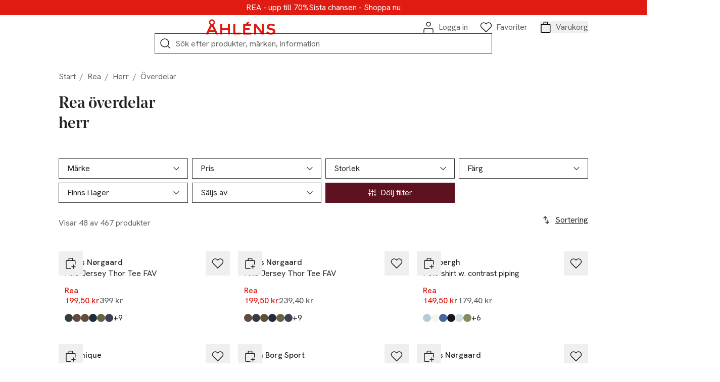

--- FILE ---
content_type: application/javascript; charset=UTF-8
request_url: https://www.ahlens.se/_next/static/chunks/7261-5764390fd844f143.js
body_size: 8578
content:
"use strict";(self.webpackChunk_N_E=self.webpackChunk_N_E||[]).push([[2973,7261],{12973:(e,l,t)=>{t.r(l),t.d(l,{default:()=>r});var a=t(37876),s=t(14232),n=t(23529);let r=e=>{let{theme:l,firstText:t,secondText:r}=e,i="text-label1 ".concat("RED"===l||"BURGUNDY"===l?"text-white":"text-black"),c="duration-300 ease-in",o="zero:max-lg:absolute zero:max-lg:text-transparent",[d,m]=(0,s.useState)(0);return(0,s.useEffect)(()=>{let e=setInterval(()=>m(e=>+(0===e)),3e3);return()=>clearInterval(e)},[]),(0,a.jsx)("div",{className:"flex justify-center items-center py-4 zero:px-4 sm:px-5 lg:px-6 h-[30px] zero:max-lg:gap-4 lg:gap-9 ".concat("RED"===l?"bg-primary":"BURGUNDY"===l?"bg-burgundy":"bg-beige-secondary"),children:[t,r].filter(e=>!!e).map((e,l)=>(null==e?void 0:e.url)?(0,a.jsx)(n.A,{className:"".concat(i," ").concat(d!==l?o:c),href:e.url,ariaLabel:e.label,styleType:"none",children:e.label},"info-".concat(l)):(0,a.jsx)("span",{className:"".concat(i," ").concat(d!==l?o:c),children:null==e?void 0:e.label},"info-".concat(l)))})}},26811:(e,l,t)=>{t.d(l,{A:()=>n});var a=t(37876),s=t(81808);let n=e=>{let{icon:l,ariaLabel:t,className:n,width:r,height:i,ariaHidden:c=!1}=e;return(0,a.jsx)(a.Fragment,{children:(0,a.jsx)("object",{height:i,width:r,className:n,type:"image/svg+xml",data:s.A.buildStaticImageUrl(l),...c&&{"aria-hidden":!0},...t&&{"aria-label":t}})})}},41568:(e,l,t)=>{t.d(l,{Y:()=>s});var a=t(14232);let s=function(){let e=arguments.length>0&&void 0!==arguments[0]?arguments[0]:0,[l,t]=(0,a.useState)("UP"),s=(0,a.useRef)(!1),n=(0,a.useRef)(0);return(0,a.useEffect)(()=>{n.current=document.documentElement.scrollTop;let l=()=>{Math.abs(document.documentElement.scrollTop-n.current)>=e&&(t(document.documentElement.scrollTop>n.current?"DOWN":"UP"),n.current=scrollY>0?scrollY:0),s.current=!1},a=e=>{s.current||(s.current=!0,window.requestAnimationFrame(l))};return window.addEventListener("scroll",a),()=>window.removeEventListener("scroll",a)},[e,l]),l}},45276:(e,l,t)=>{t.d(l,{A:()=>o});var a=t(37876),s=t(91728),n=t(65885),r=t(70121),i=t(19493),c=t(5045);let o=e=>{let{handleOpenCart:l}=e,{t}=(0,c.c)(),{item:o,remove:d}=(0,n.PI)();return o?(0,a.jsxs)("div",{className:"flex flex-col gap-4 fixed top-5 lg:top-7 zero:max-md:left-4 zero:max-md:right-4 md:right-6 w-[340px] bg-white shadow-ahlens p-5 z-max",role:"status","aria-live":"polite",children:[(0,a.jsxs)("p",{className:"flex justify-between items-center",children:[(0,a.jsxs)("span",{className:"inline-flex items-center text-label1-bold",children:[(0,a.jsx)(s.JN,{"aria-hidden":"true",className:"mr-5"}),t("text.added")]}),(0,a.jsx)(r.A,{ariaLabel:t("text.close"),styleType:"none",onClick:d,children:(0,a.jsx)(s.US,{"aria-hidden":"true",className:"ml-auto"})})]}),(0,a.jsxs)("div",{className:"flex gap-4",children:[(0,a.jsx)("div",{className:"w-[90px] h-[130px] inline-flex justify-center items-center bg-background aspect-[9/13]",children:(0,a.jsx)(i.A,{className:"w-auto h-full max-h-full p-4",src:o.imageUrl,alt:"",width:90,height:130,loading:"lazy"})}),(0,a.jsxs)("div",{className:"flex flex-col justify-center max-w-[200px]",children:[(0,a.jsx)("p",{className:"text-label1-bold text-left",children:o.brand}),(0,a.jsx)("p",{className:"text-body2 mt-2 text-left",children:o.name})]})]}),l&&(0,a.jsx)(r.A,{className:"mt-2",styleType:"button",ariaLabel:t("text.cart"),onClick:l,children:t("text.cart")})]}):null}},70232:(e,l,t)=>{t.d(l,{A:()=>i});var a=t(37876),s=t(14232),n=t(52669),r=t(5045);let i=e=>{let{productGroup:l,className:t="",swatchOverrideClasses:i=""}=e,{t:c}=(0,r.c)(),o=(0,s.useMemo)(()=>l.products.reduce((e,l)=>{let t=n.A.extractBadges(l.badges),a=n.A.validateColorName(t.color);if(l.swatch.colors&&l.swatch.colors.length>0&&a||"GOLD"===l.swatch.type||"SILVER"===l.swatch.type){let t="inline-block w-5 h-5 aspect-square rounded-full",s={};switch(l.swatch.type){case"GOLD":t+=" bg-gold-gradient";break;case"SILVER":t+=" bg-silver-gradient";break;default:s.backgroundColor=l.swatch.colors[0]||"#ffffff",s.backgroundColor.toLowerCase().startsWith("#fff")&&(t+=" border-[1.5px] border-solid border-dark-border")}i&&(t+=" ".concat(i)),e.push({classes:t,style:s,colorName:a})}return e},[]),[l.products,i]);return o.length<=1?null:(0,a.jsxs)("div",{className:"flex items-center gap-2 ".concat(t),children:[(0,a.jsx)("span",{className:"sr-only",children:c("text.hascolors")}),o.slice(0,6).map((e,l)=>{let{classes:t,style:n,colorName:r}=e;return(0,a.jsxs)(s.Fragment,{children:[(0,a.jsx)("span",{className:t,style:n}),(0,a.jsxs)("span",{className:"sr-only",children:[r,","]})]},"swatch-".concat(l))}),o.length>6&&(0,a.jsxs)("span",{children:[" +".concat(o.length-6),(0,a.jsx)("span",{className:"sr-only",children:c("text.others")})]})]})}},75052:(e,l,t)=>{t.d(l,{A:()=>r});var a=t(37876),s=t(61003),n=t(5045);let r=e=>{let{className:l="",...t}=e,{t:r}=(0,n.c)();return(0,a.jsxs)("div",{className:"flex flex-col gap-2 ".concat(l),children:[t.isOnSale&&t.salePriceType&&(0,a.jsx)("span",{className:"text-label1-bold text-primary",children:r("CLUB"===t.salePriceType?"text.memberprice":"SALE"===t.salePriceType?"text.sale":"text.campaign")}),(0,a.jsxs)("span",{className:"flex items-center gap-2 text-label1-bold ".concat(t.isOnSale?"text-primary":""),children:[t.isRangePrice&&(0,a.jsx)("span",{className:"text-inherit capitalize",children:"".concat(r("text.from")," ")}),s.A.formatPriceIntl(t.sellingPrice),(0,a.jsx)(a.Fragment,{children:t.isOnSale&&(0,a.jsxs)("span",{className:"text-label1-bold text-text line-through",children:[(0,a.jsx)("span",{className:"sr-only",children:r("text.historicalprice")}),s.A.formatPriceIntl(t.listPrice)]})})]})]})}},87261:(e,l,t)=>{t.d(l,{A:()=>es});var a=t(37876),s=t(14232),n=t(91728),r=t(65885),i=t(52747),c=t(32559),o=t(70121),d=t(43827),m=t(94387),x=t(23529);let u=e=>{let{url:l,label:t,image:s}=e;return(0,a.jsxs)(x.A,{className:"py-4 lg:p-0 mr-6 lg:hover: inline-flex items-center",href:l,ariaLabel:t,styleType:"none",onClick:()=>{l.toLowerCase().includes("support")?c.A.trackDynamicEvent({event:"customer_service_clicks"}):l.toLowerCase().includes("varuhus")&&c.A.trackDynamicEvent({event:"find_store_clicks"})},target:m.A.setLinkTarget(l),removeExternalIcon:!0,children:[(0,a.jsx)(d.A,{image:s,width:24,height:24,alt:""}),(0,a.jsx)("span",{className:"ml-3 text-text lg:text-label1",children:t})]})};var h=t(12973),p=t(45276),g=t(89099),f=t(15295),j=t(81808),v=t(26811),b=t(71226);let y=e=>{let{className:l,content:t}=e;return t?(0,a.jsx)("div",{className:l,children:(0,a.jsx)(b.default,{...t})}):null},N=e=>{let{link:l,icon:t}=e;return(0,a.jsxs)("div",{className:"flex items-center",children:[t&&(0,a.jsx)(v.A,{ariaHidden:!0,icon:t,width:24,height:24,className:"mr-3"}),(0,a.jsx)(x.A,{role:"menuitem",className:"truncate hover:text-dark-border",ariaLabel:l.label,styleType:"none",href:l.url,onClick:()=>{c.A.trackDynamicEvent({event:"menu_clicks",menu_level:"level 3",menu_button_name:l.label})},children:l.label})]})},w=e=>{let{icon:l,title:t,hierarchyChildren:s}=e;return(0,a.jsxs)("div",{className:"hidden lg:contents lg:h-full lg:max-h-full",children:[(0,a.jsxs)("div",{className:"flex items-center py-6 px-4 h-9",children:[l&&(0,a.jsx)(v.A,{ariaHidden:!0,icon:l,width:24,height:24,className:"mr-3"}),(0,a.jsx)("h2",{className:"text-title2-bold ",children:t})]}),(0,a.jsx)("div",{className:"w-full mb-4 py-4 px-4",children:(0,a.jsx)("ul",{role:"none",className:"list-none p-0 m-0 lg:flex lg:flex-col gap-6",children:s.length>0&&s.map((e,l)=>(0,a.jsx)("li",{role:"none",children:j.A.isNavigationContentContainer(e)?(0,a.jsx)(y,{...e}):(0,a.jsx)(N,{...e})},"navigation-section-child-".concat(l)))})})]})};var k=t(27626),A=t(5045),E=t(52073);let C=e=>{let{topLevel:l,headerTitle:t,open:r,handleClose:i,handleBack:c,children:d}=e,{t:m}=(0,A.c)(),x=(0,g.useRouter)(),u=(0,s.useRef)(null);(0,E.r)(r,u,i),(0,s.useEffect)(()=>{let e=()=>{i&&i()};return x.events.on("routeChangeStart",e),()=>{x.events.off("routeChangeStart",e)}},[x,i]);let h=(0,a.jsxs)("div",{className:"flex items-center justify-between p-4 sm:h-9 border-b-2 md:py-7",children:[(0,a.jsx)(o.A,{onClick:l?i:c,ariaLabel:m("text.back"),styleType:"none",className:"mr-3",children:l?(0,a.jsx)(n.RG,{"aria-hidden":"true"}):(0,a.jsx)(n.A6,{"aria-hidden":"true"})}),(0,a.jsx)("h2",{className:"text-title2-bold",children:l?m("text.menu"):t}),(0,a.jsx)(o.A,{className:"ml-auto",ariaLabel:"".concat(m("text.close")," ").concat(m("text.menu")),styleType:"none",onClick:i,children:(0,a.jsx)(n.US,{"aria-hidden":"true"})})]}),p="duration-500 ".concat(r?"translate-x-0 shadow-lg":"-translate-x-full"),f="".concat(r?"visible":"hidden");return(0,a.jsx)("div",{ref:u,className:"lg:hidden z-max fixed top-0 left-0 flex flex-col h-full overflow-hidden bg-white w-screen ".concat(l?p:f),role:"dialog","aria-modal":"true","aria-label":l?m("text.menu"):t,children:r&&(0,a.jsxs)(a.Fragment,{children:[h,(0,a.jsx)("div",{className:"h-fit overflow-y-auto pb-6",children:d})]})})},_=e=>{let{icon:l,title:t,expandedInMobile:r,hierarchyChildren:i,closePreviousLevels:d}=e,[m,x]=(0,s.useState)(!1),u=()=>i.length>0?(0,a.jsx)("ul",{role:"list",className:"list-none p-0 m-0",children:i.map((e,l)=>(0,a.jsx)("li",{children:j.A.isNavigationContentContainer(e)?(0,a.jsx)(y,{...e}):(0,a.jsx)("div",{className:"px-4 md:py-6 sm:py-5 text-label1",children:(0,a.jsx)(N,{...e})})},"navigation-section-child-".concat(l)))}):null;return(0,a.jsx)("div",{className:"lg:hidden",children:r?(0,a.jsxs)(a.Fragment,{children:[(0,a.jsxs)("div",{className:"flex items-center sm:px-4 md:px-7 sm:py-5",children:[l&&(0,a.jsx)(v.A,{ariaHidden:!0,icon:l,width:24,height:24,className:"mr-3"}),(0,a.jsx)("h2",{className:"text-title2-bold",children:t})]}),(0,a.jsx)("div",{className:"w-full flex flex-col text-title2-bold border-b-2 px-4",children:u()})]}):(0,a.jsxs)("div",{className:"px-4 border-b-2",children:[(0,a.jsxs)(o.A,{onClick:()=>{x(!0),c.A.trackDynamicEvent({event:"menu_clicks",menu_level:"level 2",menu_button_name:t})},styleType:"none",className:"flex items-center sm:h-9 md:py-7 w-full",children:[l&&(0,a.jsx)(v.A,{ariaHidden:!0,icon:l,width:24,height:24,className:"mr-3"}),(0,a.jsx)("span",{className:"text-title2-bold",children:t}),(0,a.jsx)(n.fl,{"aria-hidden":"true",className:"ml-auto",stroke:k.A.theme.colors.text})]}),(0,a.jsx)(C,{topLevel:!1,headerTitle:t,open:m,handleBack:()=>{x(!1)},handleClose:()=>{x(!1),d&&d()},children:(0,a.jsx)("div",{className:"w-full flex flex-col md:gap-4",children:u()})})]})})};var L=t(34238);let S=e=>{let{hierarchyChildren:l,closePreviousLevels:t}=e,s=(0,L.U)("(min-width: 1096px)");return(0,a.jsx)("div",{className:"flex flex-col w-full lg:max-h-full lg:grow",children:l.length>0&&l.map((e,l)=>(0,a.jsx)("div",{children:j.A.isNavigationContentContainer(e)?(0,a.jsx)(y,{className:"my-4 lg:mt-9 lg:mb-6 px-4",...e}):(0,a.jsxs)(a.Fragment,{children:[s&&(0,a.jsx)(w,{...e}),(0,a.jsx)(_,{closePreviousLevels:t,...e})]})},"navigation-column-child-".concat(l)))})},T=e=>{let{open:l,columns:t}=e;return(0,s.useEffect)(()=>{f.A.preventBodyScroll(l)},[l]),(0,a.jsx)(a.Fragment,{children:l&&(0,a.jsx)("div",{className:"lg:fixed lg:container lg:flex lg:flex-col lg:left-1/2 lg:-translate-x-1/2 lg:bg-white lg:overflow-y-auto lg:shadow-header z-30 lg:top-[122px] hidden mt-4 pb-4",children:(0,a.jsx)("div",{className:"lg:px-3",children:(0,a.jsx)("div",{className:"lg:flex lg:gap-5 lg:px-5 lg:max-h-[408px] lg:overflow-x-hidden",children:t.length>0&&t.map((e,l)=>(0,a.jsx)(S,{...e},"navigation-column-".concat(l)))})})})})},R=e=>{let{link:l,hierarchyChildren:t}=e,r=(0,g.useRouter)(),{t:i}=(0,A.c)(),[d,m]=(0,s.useState)(!1),u=(0,s.useRef)(void 0),h=(0,s.useRef)(null),p=(0,s.useRef)(null);(0,s.useEffect)(()=>{if(!d)return;let e=e=>{let l=h.current;if(!l)return;let t=e.target;t&&!l.contains(t)&&m(!1)};return document.addEventListener("focusin",e),()=>{document.removeEventListener("focusin",e)}},[d]),(0,s.useEffect)(()=>{let e=()=>{m(!1)};return r.events.on("routeChangeStart",e),()=>{r.events.off("routeChangeStart",e)}},[r]),(0,s.useEffect)(()=>()=>{window.clearTimeout(u.current)},[]);let f=t.some(e=>e.hierarchyChildren.length>0);return(0,a.jsxs)("div",{ref:h,onMouseLeave:()=>{window.clearTimeout(u.current),m(!1)},onKeyDown:e=>{if("Escape"===e.key){var l;return e.preventDefault(),e.stopPropagation(),m(!1),null==(l=p.current)?void 0:l.focus()}},className:"lg:relative lg:h-9 hidden lg:flex lg:items-center ".concat(d?"lg:hover:underline lg:underline-offset-[6px]":""),children:[(0,a.jsx)(x.A,{onMouseEnter:()=>{u.current=window.setTimeout(()=>{m(!0)},150)},className:"hidden lg:text-body1 lg:inline-block whitespace-nowrap px-2 ".concat(f?"":"mr-3"),ariaLabel:l.label,styleType:"none",href:l.url,theme:"DARK",onClick:()=>{c.A.trackDynamicEvent({event:"menu_clicks",menu_level:"level 1",menu_button_name:l.label})},children:l.label}),f&&(0,a.jsx)(o.A,{ref:p,styleType:"none",size:"s",className:"inline-flex items-center justify-center w-3 focus:outline focus:outline-1 focus:outline-offset-2 focus:outline-success opacity-0 focus:opacity-100","aria-expanded":d,"aria-haspopup":"menu","aria-label":"".concat(i("text.submenu")," ").concat(l.label),"aria-controls":"top-link-submenu-".concat(l.label),onClick:()=>{m(e=>!e)},children:(0,a.jsx)(n.ZL,{"aria-hidden":"true",className:"w-6 h-6 inline-block shrink-0 leading-none"})}),f&&(0,a.jsx)("div",{role:"menu",id:"top-link-submenu-".concat(l.label),className:"transition-opacity ease-in-out ".concat(d?"opacity-100":"opacity-0 pointer-events-none"),children:(0,a.jsx)(T,{open:d,columns:t})})]})},z=e=>{let{topNavigationLinks:l}=e,{t}=(0,A.c)();return(0,a.jsx)("nav",{id:"desktop-navigation",tabIndex:-1,className:"hidden lg:flex lg:relative lg:top-full lg:order-7 lg:flex-[1_1_50%] w-full lg:max-w-[65%] zero:max-w-full lg:h-9 lg:flex-row py-2 justify-center","aria-label":t("text.mainnavigation"),children:(0,a.jsx)("ul",{role:"list",className:"flex flex-row w-full h-full items-center justify-center list-none p-0 m-0",children:l.length>0&&l.map((e,l)=>(0,a.jsx)("li",{className:"h-full",children:(0,a.jsx)(R,{...e})},"menu-item-".concat(l)))})})},D=e=>{let{link:l,hierarchyChildren:t,closeTopMenu:r}=e,[i,d]=(0,s.useState)(!1),m=()=>{d(!1),r&&r()},{t:u}=(0,A.c)();return(0,a.jsxs)("div",{className:"border-b-2 py-5 md:py-7 px-4 flex text-title2-bold",children:[(0,a.jsxs)(o.A,{styleType:"none",className:"lg:hidden flex items-center justify-between w-full lg:mb-0 text-title2-bold",onClick:()=>{d(!0),c.A.trackDynamicEvent({event:"menu_clicks",menu_level:"level 1",menu_button_name:l.label})},children:[l.label,(0,a.jsx)(n.fl,{"aria-hidden":"true",stroke:k.A.theme.colors.text})]}),(0,a.jsxs)(C,{topLevel:!1,headerTitle:l.label,open:i,handleBack:()=>{d(!1)},handleClose:()=>{m()},children:[(0,a.jsx)("div",{className:"border-b-2",children:(0,a.jsx)(x.A,{styleType:"none",href:l.url,className:"flex items-center sm:h-9 md:py-7 px-4 text-label1",onClick:()=>{c.A.trackDynamicEvent({event:"menu_clicks",menu_level:"level 2",menu_button_name:"".concat(u("text.homepagefor")," ").concat(l.label)})},children:"".concat(u("text.homepagefor")," ").concat(l.label.toLowerCase())})}),t.length>0&&t.map((e,l)=>(0,a.jsx)(S,{closePreviousLevels:m,...e},"navigation-column-".concat(l)))]})]})};var I=t(4120),P=t(88861);let G=e=>{let{topNavigationLinks:l,customLinks:t}=e,{t:r}=(0,A.c)(),{isLoggedIn:i}=(0,I.u)(),d=(0,P.G)(),[m,h]=(0,s.useState)(!1),p=(0,s.useRef)(null),g=(0,s.useCallback)(e=>{e.preventDefault(),c.A.trackDynamicEvent({event:"your_info",your_info_clicks:"LOGIN_MOBILE_MENU"}),h(!1),d.openModal()},[d]);return(0,s.useEffect)(()=>{let e=()=>{h(!0)};return window.addEventListener("openBurgerMenu",e),()=>{window.removeEventListener("openBurgerMenu",e)}},[]),(0,s.useEffect)(()=>{f.A.preventBodyScroll(m)},[m]),(0,a.jsxs)(a.Fragment,{children:[(0,a.jsx)(o.A,{id:"mobile-navigation",className:"lg:hidden inline-flex relative order-1 flex-col justify-center items-center mr-6",ariaLabel:r("text.openmenu"),styleType:"none",onClick:()=>h(e=>!e),children:(0,a.jsx)(n.RG,{"aria-hidden":"true"})}),(0,a.jsx)(C,{topLevel:!0,open:m,handleClose:()=>{h(!1)},children:(0,a.jsxs)("nav",{ref:p,className:"flex flex-col","aria-label":r("text.mainnavigation"),children:[(0,a.jsx)("ul",{role:"list",className:"list-none p-0 m-0",children:l.length>0&&l.map((e,l)=>(0,a.jsx)("li",{children:(0,a.jsx)(D,{closeTopMenu:()=>{h(!1)},...e})},"menu-item-".concat(l)))}),(0,a.jsx)("div",{className:"pt-6",children:(0,a.jsxs)("ul",{role:"list",className:"list-none p-0 m-0",children:[(0,a.jsx)("li",{className:"px-4",children:(0,a.jsxs)(x.A,{className:"py-4 text-label1 text-black flex items-center",href:"/mina-sidor",styleType:"none",onClick:i?()=>{c.A.trackDynamicEvent({event:"my_pages",my_pages_actions:"Mina sidor mobilt meny"})}:g,children:[(0,a.jsx)(n.GV,{"aria-hidden":"true"}),(0,a.jsx)("span",{className:"ml-3 text-text",children:i?r("text.mypages"):"".concat(r("text.login")," / ").concat(r("text.promptbecomemember"))})]})}),(0,a.jsx)("li",{className:"px-4",children:(0,a.jsxs)(x.A,{className:"py-4 text-label1 text-black flex items-center",href:"/favoriter",styleType:"none",children:[(0,a.jsx)(n.C3,{"aria-hidden":"true"}),(0,a.jsx)("span",{className:"ml-3 text-text",children:r("text.favourites")})]})}),t.map((e,l)=>(0,a.jsx)("li",{className:"px-4",children:(0,a.jsx)(u,{...e})},"customLink-".concat(l)))]})})]})})]})};var U=t(18847),M=t.n(U),B=t(80538),O=t(16876),F=t(61003),q=t(52669),W=t(7545),H=t(19493),Y=t(75052),K=t(70232),V=t(2239);let Q=M()(async()=>await t.e(8264).then(t.bind(t,8264)),{loadableGenerated:{webpack:()=>[8264]}}),J=()=>{let{t:e}=(0,A.c)(),l=(0,g.useRouter)(),t=(0,s.createRef)(),r=(0,s.createRef)(),i=(0,s.createRef)(),[o,d]=(0,s.useState)(Array.isArray(l.query.q)?l.query.q[0]:l.query.q),[m,u]=(0,s.useState)(o),[h,p]=(0,s.useState)(!1),[j,v]=(0,s.useState)(),{mutateAsync:b}=(0,O.mE)({q:m||"",presentCustom:["variant.historical_price","variant.regular_price"],channels:"ONLINE"},{contentLists:[{id:O.WU.CATEGORY_PAGES,contentFilter:{type:O.WU.CATEGORY_PAGES},limit:2},{id:O.WU.BRAND_PAGES,contentFilter:{type:O.WU.BRAND_PAGES},limit:2},{id:O.WU.STATIC_PAGES,contentFilter:{type:O.WU.STATIC_PAGES},limit:2}]}),y=(0,s.useCallback)(e=>{if(e.preventDefault(),o){var t;p(!1),null==(t=i.current)||t.blur(),l.push("/sok?q=".concat(encodeURIComponent(o)))}},[o,l,i]),N=(0,s.useCallback)(e=>{if("Escape"===e.key){var l;p(!1),null==(l=i.current)||l.blur()}},[i]),w=function(e){let l=arguments.length>1&&void 0!==arguments[1]&&arguments[1];p(!1);let t=o||null;c.A.trackDynamicEvent({event:"search_suggestion",search_term:t,sponsored_search_suggestion:l}),e&&B.g.notify.click(e)},k=(0,s.useMemo)(()=>{var e;return(j&&(null==(e=j.contentLists.find(e=>e.id===O.WU.STATIC_PAGES))?void 0:e.items)||[]).length},[j]);(0,s.useEffect)(()=>{let e=setTimeout(()=>{u(o)},300);return()=>{clearTimeout(e)}},[o]),(0,s.useEffect)(()=>{(async()=>{if(h)try{let e=await b();v(e)}catch(e){}})()},[h,m,b]),(0,s.useEffect)(()=>{if(!t.current)return;let e=e=>{t.current&&!t.current.contains(e.target)&&p(!1)};return document.addEventListener("mousedown",e),()=>{document.removeEventListener("mousedown",e)}},[t,h]),(0,s.useEffect)(()=>{f.A.preventBodyScroll(h)},[h]),(0,s.useEffect)(()=>{if(!h||!r.current)return;let e=r.current;return null==e||e.addEventListener("keydown",N),document.addEventListener("keydown",N),()=>{null==e||e.removeEventListener("keydown",N),document.removeEventListener("keydown",N)}},[h,r,i,N]);let E=!o&&j&&j.recentSearches.length>0,C=!!j&&(j.recentSearches.length>0||!!j.totalHits||j.phraseSuggestions.length>0||j.contentLists.some(e=>e.totalHits>0));return(0,a.jsxs)("div",{ref:t,className:"zero:max-lg:mt-4 zero:max-lg:order-6 lg:order-8 w-full lg:max-w-[668px] zero:max-w-full lg:flex-[1_1_50%] h-7 flex justify-end",children:[(0,a.jsx)("h2",{className:"sr-only",children:e("text.search")}),(0,a.jsxs)("form",{onSubmit:y,className:"inline-flex justify-center items-center w-full h-8 border border-solid border-dark-border has-[:focus-visible]:border-2 px-3",children:[(0,a.jsx)("button",{type:"submit",className:"mr-3 bg-transparent border-none p-0 flex items-center","aria-label":e("text.search"),disabled:!o,children:(0,a.jsx)(n.WI,{})}),(0,a.jsx)(V.A,{ref:i,borderContainerClassName:"h-full inline-flex justify-center !p-0 border-none bg-transparent",inputClassName:"h-full border-none truncate !bg-transparent mr-2",ariaLabel:e("text.search"),type:"search",placeholder:e("text.searchplaceholder"),value:o,autoComplete:"off",autoCorrect:"off",enterKeyHint:"search",inputMode:"text",name:"search",role:"combobox","aria-autocomplete":"both","aria-owns":"search-suggestions","aria-expanded":h,"aria-controls":"search-suggestions",onKeyDown:N,onChange:e=>{d(e.value),p(!0)},onFocus:e=>p(!0),onClearButtonClick:()=>{p(!1),v(void 0),u("")},showClearButtonForSearchBar:h&&C})]}),h&&(0,a.jsx)("section",{"aria-label":e("text.searchsuggestions"),id:"search-suggestions",ref:r,className:"zero:max-lg:left-0 w-full zero:max-sm:top-[122px] sm:top-[133px] lg:top-[172px] mt-[5px] max-w-full lg:max-w-[668px] lg:h-auto lg:max-h-[65vh] overflow-auto bg-white lg:shadow-ahlens fixed mx-auto px-4 md:px-5 lg:px-6 ".concat(C?"zero:max-sm:h-[calc(100%-122px)] sm:max-lg:h-[calc(100%-133px)]":"zero:max-lg:h-auto"),children:C&&(0,a.jsx)(a.Fragment,{children:E?(0,a.jsxs)("div",{className:"pt-4 md:pt-5 lg:pt-6",children:[(0,a.jsx)("h3",{className:"text-label1-bold text-text mb-6",children:e("text.previoussearches")}),(0,a.jsx)("ul",{role:"list",className:"list-none",children:j.recentSearches.map((e,l)=>(0,a.jsx)("li",{children:(0,a.jsxs)(x.A,{className:"inline-flex items-center w-full mb-6",href:"/sok?q=".concat(encodeURIComponent(e.q),"&origin=RECENT_SEARCH"),styleType:"none",onClick:()=>w(),children:[(0,a.jsx)(n.$8,{"aria-hidden":"true",className:"mr-4"}),(0,a.jsx)("span",{className:"text-label1",children:e.q})]})},"recent-search-suggestion-".concat(l)))})]}):(0,a.jsxs)("div",{className:"pt-4 md:pt-5 lg:pt-6",children:[(0,a.jsx)("h3",{className:"text-label1-bold text-text mb-6",children:e("text.searchsuggestions")}),(0,a.jsx)("ul",{"aria-label":e("text.phrasesuggestions"),role:"list",className:"list-none",children:j.phraseSuggestions.length>0&&j.phraseSuggestions.slice(0,4-k).map((e,l)=>{var t;let s=(null==(t=/(?:\{)(.*?)(?:\})/.exec(e.highlighted))?void 0:t[1])||"",r=e.q.replace(s,"");return(0,a.jsx)("li",{children:(0,a.jsxs)(x.A,{className:"inline-flex items-center w-full mb-6",href:"/sok?q=".concat(encodeURIComponent(e.q),"&origin=PHRASE_SUGGEST"),styleType:"none",onClick:()=>w(),children:[(0,a.jsx)(n.WI,{"aria-hidden":"true",widthAndHeight:16,className:"mr-4"}),(0,a.jsxs)("span",{className:"text-label1",children:[s,(0,a.jsx)("span",{className:"text-label1-bold",children:r})]})]})},"phrase-suggestion-".concat(l))})}),(0,a.jsx)("ul",{"aria-label":e("text.pagesuggestions"),role:"list",className:"list-none",children:j.contentLists.map((e,l)=>e.items.map((t,s)=>{let{title:r,link:i,ticket:c}=t;return(0,a.jsx)("li",{children:(0,a.jsxs)(x.A,{className:"inline-flex items-center w-full mb-6",href:i,styleType:"none",onClick:()=>w(c),children:[(e=>{switch(e){case O.WU.STATIC_PAGES:return(0,a.jsx)(n.mo,{"aria-hidden":"true",className:"mr-4"});case O.WU.CATEGORY_PAGES:return(0,a.jsx)(n.ag,{"aria-hidden":"true",className:"mr-4"});case O.WU.BRAND_PAGES:return(0,a.jsx)(n.gq,{"aria-hidden":"true",className:"mr-4"});default:return null}})(e.id),(0,a.jsx)("span",{className:"text-label1",children:r})]})},"page-suggestion-".concat(l,"-").concat(s))}))}),j.productSuggestions.length>0&&(0,a.jsx)("ul",{"aria-label":e("text.productsuggestions"),role:"list",className:"list-none w-full grid grid-cols-1 lg:grid-cols-4 lg:gap-5 gap-4 mb-6",children:j.productSuggestions.flatMap((l,t)=>{var s;let n=l.products[0];if(!n)return[];let r=q.A.extractBadges(n.badges);return(0,a.jsxs)("li",{className:"max-w-full overflow-hidden max-h-full lg:flex lg:flex-col",children:[(0,a.jsx)(W.A,{advertisement:void 0,isMarketplaceProduct:r.isMarketplaceProduct}),(0,a.jsx)(x.A,{className:"group zero:max-lg:h-[122px] zero:max-lg:w-fit block lg:flex-grow focus-visible:border-success focus-visible:border-2 focus-visible:border-solid focus-visible:!outline-none",href:n.link,styleType:"none",onClick:()=>w(n.ticket),children:(0,a.jsxs)("div",{className:"flex h-full lg:flex-col gap-4",children:[(0,a.jsx)("div",{className:"inline-flex relative justify-center items-center overflow-hidden bg-background aspect-[9/13] flex-shrink-0",children:(0,a.jsx)(H.A,{className:"w-auto h-full max-h-full object-center p-4",src:n.imageInfo.images[0].sources[n.imageInfo.images[0].sources.length-1].url,alt:n.imageInfo.images[0].alt||"".concat(n.title,", ").concat(e("text.from")," ").concat(n.brand).concat((null==r?void 0:r.color)?", ".concat(e("text.incolor")," ").concat(r.color):"","."),fill:!0,sizes:"(min-width: 1096px) 143px, 85px",loading:"lazy"})}),(0,a.jsxs)("div",{className:"flex flex-col gap-2 justify-between max-h-full max-w-full zero:max-lg:flex-1 lg:flex-grow lg:mb-[1lh] lg:w-full",children:[(0,a.jsxs)("div",{className:"pt-2 lg:mb-3",children:[(0,a.jsx)("p",{"aria-hidden":!0,className:"text-label1-bold truncate",children:n.brand}),(0,a.jsx)("p",{"aria-hidden":!0,className:"text-body2 product-card-title lg:group-hover:underline lg:group-hover:underline-offset-[6px] line-clamp-1 lg:line-clamp-2",children:n.title})]}),(0,a.jsxs)("div",{className:"flex flex-col",children:[(0,a.jsx)(Y.A,{...F.A.getPriceDirectiveData(n),className:"zero:max-lg:!gap-0"}),(0,a.jsx)(K.A,{productGroup:l,className:"w-max ml-[1px] min-h-[1lh] lg:-mb-[1lh]",swatchOverrideClasses:"!w-4 !h-4"}),(null==(s=r.energy)?void 0:s.energyClassImage)&&(0,a.jsx)(Q,{className:"w-max lg:-mb-[1lh]",energyClassImage:r.energy.energyClassImage,energyClass:r.energy.energyClass,productSheetLink:r.energy.productSheetLink,showLinkText:!1,shortLinkText:!0,removeExternalIcon:!0})]})]})]})})]},"product-suggestion-".concat(t))})})]})})})]})},Z=e=>{let{timestamp:l}=e,t=new Date(+l).toLocaleString("sv-SE");return(0,a.jsxs)("div",{className:"bg-primary text-center p-2",children:[(0,a.jsx)("p",{className:"text-white",children:"F\xf6rhandsgranskning".concat(Date.parse(t)?": "+t:"")}),(0,a.jsx)(x.A,{className:"text-white",href:"/api/preview/clear",styleType:"link",ariaLabel:"clear preview",target:"_top",children:"Avbryt"})]})};var $=t(59120),X=t(48389);let ee="PROMPT_CLOSED",el=()=>{let[e,l]=(0,s.useState)(!1),t=(0,s.useRef)(null),{t:n}=(0,A.c)(),{isLoggedIn:r}=(0,I.u)(),i=(0,P.G)();return(0,E.r)(e&&!i.isOpen,t,()=>l(!1)),(0,s.useEffect)(()=>{if(!localStorage.getItem(ee)){let e=setTimeout(()=>{l(!0)},3500);return()=>clearTimeout(e)}},[]),!r&&e&&(0,a.jsx)("div",{className:"fixed z-[60] top-9 md:right-5 xl:right-6 xl:top-[3.5rem] pointer-events-none",children:(0,a.jsxs)("div",{ref:t,className:"flex flex-col max-w-[351px] border-2 border-solid p-5 bg-white mx-auto shadow-ahlens pointer-events-auto",role:"dialog","aria-labelledby":"login-prompt-title",children:[(0,a.jsxs)("div",{className:"flex gap-4 mb-4",children:[(0,a.jsx)($.default,{stroke:k.A.theme.colors.black}),(0,a.jsxs)("div",{className:"flex flex-col",children:[(0,a.jsx)("span",{id:"login-prompt-title",className:"font-medium",children:n("text.prompttitle")}),(0,a.jsx)("span",{children:n("text.prompttext")})]}),(0,a.jsx)(o.A,{styleType:"none",className:"h-6",ariaLabel:"".concat(n("text.close")," ").concat(n("text.modal")),onClick:()=>{let e=JSON.stringify(!0);localStorage.setItem(ee,e),l(!1)},children:(0,a.jsx)(X.A,{})})]}),(0,a.jsx)(o.A,{ariaLabel:n("text.promptbecomemember"),styleType:"button",className:"mb-2",onClick:()=>{c.A.trackDynamicEvent({event:"sign_up_click",button_placement:"popup"}),i.openModal({id:"BECOME_A_MEMBER"})},children:n("text.promptbecomemember")}),(0,a.jsx)(o.A,{ariaLabel:n("text.promptlogin"),styleType:"button",theme:"DARK",onClick:()=>i.openModal(),children:n("text.promptlogin")})]})})};var et=t(23139),ea=t(41568);let es=e=>{let{logo:l,menu:t,infoBarLoggedIn:m,infoBarLoggedOut:g,previewTimestamp:f,customLinks:j}=e,{t:v}=(0,A.c)(),{data:b}=(0,r.yb)(),{data:y}=(0,i.m)(),{isLoggedIn:N,user:w}=(0,I.u)(),k=(0,P.G)(),{openModal:E,open:C}=(0,et.T)(),_=(0,ea.Y)(50),S=(0,L.U)("(min-width: 1096px)"),[T,R]=(0,s.useState)(!1),[D,U]=(0,s.useState)(!1),M=(0,s.useRef)(null),[B,O]=(0,s.useState)(!1),F=D||"UP"===_,q=(0,s.useCallback)(e=>{e.preventDefault(),c.A.trackDynamicEvent({event:"your_info",your_info_clicks:"LOGIN"}),k.openModal()},[k]),W=()=>{E(),c.A.trackViewCart("view_cart",b)};(0,s.useEffect)(()=>{let e=()=>{let{scrollTop:e}=document.documentElement;e>0?R(!0):R(!1)};return D||window.addEventListener("scroll",e),()=>{window.removeEventListener("scroll",e)}},[D]),(0,s.useEffect)(()=>{let e=()=>{O(!0);let e=document.getElementById("page-wrapper");e&&e.focus()};return window.__cmp&&window.__cmp("addEventListener",["consentscreenoff",e,!1]),()=>{window.__cmp&&window.__cmp("removeEventListener",["consentscreenoff",e,!1])}},[]);let H="text-label1 text-black inline-flex items-center",Y="lg:mr-3",K="absolute top-[-4px] zero:max-lg:right-[-8px] lg:right-0 rounded-full w-auto min-w-[16px] h-[16px] p-2 inline-flex justify-center items-center bg-black text-white text-label-small";return(0,a.jsxs)(a.Fragment,{children:[(0,a.jsxs)("header",{ref:M,className:"sticky top-0 z-50 bg-white transition-all duration-300 ease-in-out ".concat(F?"opacity-100":"opacity-0 pointer-events-none"," ").concat(T?"shadow-ahlens":""),onFocus:()=>U(!0),onBlur:e=>(e=>{var l;let t=e.relatedTarget;(null==(l=M.current)?void 0:l.contains(t))||U(!1)})(e),children:[f&&(0,a.jsx)(Z,{timestamp:f}),(0,a.jsx)(h.default,{...N?m:g}),(0,a.jsx)("div",{className:"lg:container py-3",children:(0,a.jsxs)("div",{className:"relative flex flex-wrap md:items-center justify-center px-6 lg:gap-3 sm:py-4 lg:py-2 bg-white zero:max-md:px-4 md:max-lg:px-5",children:[(0,a.jsx)("nav",{className:"hidden lg:block",children:(0,a.jsx)("ul",{role:"list",className:"lg:inline-flex lg:gap-3 list-none p-0 m-0",children:j&&S&&j.map((e,l)=>(0,a.jsx)("li",{children:(0,a.jsx)(u,{...e})},"custom-link-".concat(l)))})}),(0,a.jsx)("div",{className:"lg:top-4 md:top-3 sm:top-4 zero:max-lg:order-3 lg:h-[17px] inline-flex justify-center items-center mx-auto",children:(0,a.jsx)(x.A,{href:"/",styleType:"none",children:(0,a.jsx)(d.A,{image:l,width:140,height:34,alt:v("text.gotostartpage")})})}),(0,a.jsx)(G,{topNavigationLinks:t,customLinks:j}),(0,a.jsxs)(x.A,{href:"/mina-sidor",className:"".concat(H," zero:max-lg:order-2 zero:max-lg:mr-auto"),styleType:"none",...!N&&{onClick:q},children:[(0,a.jsx)(n.GV,{"aria-hidden":"true",className:Y}),(0,a.jsx)("span",{className:"zero:sr-only lg:not-sr-only text-text","data-hj-suppress":!0,children:N?w.firstName?w.firstName:v("text.loggedin"):v("text.login")})]}),(0,a.jsxs)(x.A,{className:"".concat(H," zero:max-lg:order-4 zero:max-lg:ml-auto lg:ml-6"),href:"/favoriter",styleType:"none",children:[(0,a.jsxs)("span",{className:"relative",children:[(0,a.jsx)(n.C3,{"aria-hidden":"true",className:Y}),y&&y.length>0&&(0,a.jsx)("span",{className:K,children:y.length>99?"99+":y.length})]}),(0,a.jsx)("span",{className:"zero:sr-only lg:not-sr-only text-text",children:v("text.favourites")})]}),(0,a.jsxs)(o.A,{className:"".concat(H," zero:max-lg:order-5 ml-6"),styleType:"none",onClick:W,"aria-expanded":C,"aria-controls":"flyout-cart",children:[(0,a.jsxs)("span",{className:"relative",children:[(0,a.jsx)(n.Kj,{"aria-hidden":"true",className:Y}),(0,a.jsx)("span",{className:"sr-only",children:v("text.cart")}),b&&b.totalQuantity>0&&(0,a.jsxs)(a.Fragment,{children:[(0,a.jsx)("span",{className:K,children:b.totalQuantity>99?"99+":b.totalQuantity}),(0,a.jsx)("span",{className:"sr-only",children:v("text.items")})]})]}),(0,a.jsx)("span",{"aria-hidden":"true",className:"zero:hidden lg:inline text-text",children:v("text.cart")})]}),(0,a.jsxs)("div",{className:"w-full flex flex-col items-center order-5",children:[B&&(0,a.jsx)(el,{}),S&&(0,a.jsx)(z,{topNavigationLinks:t}),(0,a.jsx)(J,{})]})]})})]}),(0,a.jsx)(p.A,{handleOpenCart:W})]})}}}]);
//# 

--- FILE ---
content_type: application/javascript; charset=UTF-8
request_url: https://www.ahlens.se/_next/static/chunks/1226-c95e409aa08809af.js
body_size: 3850
content:
"use strict";(self.webpackChunk_N_E=self.webpackChunk_N_E||[]).push([[1226],{10072:(e,t,a)=>{a.d(t,{A:()=>d});var l=a(37876),n=a(14232),i=a(81808),r=a(43827),s=a(82218),c=a(5045);let o=e=>{let{badges:t,aspectRatio:a,containerRef:i}=e,{t:r}=(0,c.c)(),[s,o]=(e=>"1/1"===e?[1,1]:"2/1"===e?[2,1]:"3/1"===e?[3,1]:"9/13"===e?[9,13]:"16/9"===e?[16,9]:"26/9"===e?[26,9]:[13,9])(a),[m,d]=(0,n.useState)(0),[p,u]=(0,n.useState)(0);if((0,n.useEffect)(()=>{let e=i.current;if(!e)return;let t=()=>{let t=e.getBoundingClientRect();d(t.width),u(t.height)};requestAnimationFrame(t);let a=new ResizeObserver(t);return a.observe(e),()=>a.disconnect()},[i]),!Array.isArray(t)||!m||!p)return null;let x={S:{circle:"w-[96px] h-[96px]",textWrap:"right-[8.5px] bottom-[23px]",line1:"text-[24px] leading-[1.10] font-medium",line2:"text-[16px] leading-[1.25] font-medium"},M:{circle:"w-[120px] h-[120px]",textWrap:" right-[18.5px] bottom-[33px]",line1:"text-[32px] leading-[1.10] font-medium",line2:"text-[18px] leading-[1.25] font-medium"},L:{circle:"w-[140px] h-[140px]",textWrap:"left-[23.5px] top-[44px]",line1:"text-[32px] leading-[1.10] font-medium",line2:"text-[24px] leading-[1.25] font-medium tracking-[-0.48px]"}},h={BEIGE:{circle:"bg-beige-secondary",line1:"text-primary",line2:"text-black"},RED:{circle:"bg-primary",line1:"text-white",line2:"text-white"}};return(0,l.jsx)(l.Fragment,{children:t.map((e,t)=>{var a,n;if(!(null==e?void 0:e.positionPercent)||!(null==e?void 0:e.promotionBadge))return null;let{left:i,top:c}=((e,t,a,l,n,i)=>{let r=Math.max(a/n,l/i);return{left:(a-n*r)/2+e*n*r,top:(l-i*r)/2+t*i*r,unit:Math.min(a,l)}})((null==(a=e.positionPercent)?void 0:a.x)/100,(null==(n=e.positionPercent)?void 0:n.y)/100,m,p,s,o),{promotionBadge:{theme:d,size:u,firstRowText:f,secondRowText:g,secondaryStrikethrough:v}}=e,b=x[u],y=h[null!=d?d:"BEIGE"],j=(0,l.jsxs)("span",{className:"relative rounded-full flex items-center justify-center shrink-0 aspect-square ring-1 ring-black/10 shadow-lg ".concat(b.circle," ").concat(y.circle," "),children:[(0,l.jsxs)("span",{className:" flex flex-col items-center pointer-events-none ".concat(b.textWrap),children:[(0,l.jsx)("span",{"aria-hidden":!0,className:"font-noe-display text-center font-[500] ".concat(b.line1," ").concat(y.line1),children:f}),!!g&&(0,l.jsx)("span",{"aria-hidden":!0,className:"font-hanken-grotesk font-[500] ".concat(b.line2," ").concat(y.line2," ").concat(v?"line-through":"no-underline"),children:g})]}),(0,l.jsx)("span",{className:"sr-only",children:g?"".concat(r("text.now")," ").concat(f,", ").concat(r("text.previous")," ").concat(g):f})]});return(0,l.jsx)("div",{className:"absolute focus-visible:outline focus-visible:outline-2 focus-visible:outline-offset-2 focus-visible:outline-success",style:{left:i,top:c,transform:"translate(-50%, -50%)"},children:j},t)})})};var m=a(23529);let d=e=>{let{cardImage:{alt:t,aspectRatio:a,url:c,promotionBadge:d,additionalPromotionBadge:p,extendedImage:u,coordinateBadges:x},maxWidth:h,className:f="",rowContainerType:g,children:v,sizes:b,trackingOnClick:y,priorityLoad:j=!1}=e,N=(0,n.useRef)(null),A=()=>{let e=(null!=x?x:[]).map(e=>{let t=null==e?void 0:e.promotionBadge;return t?{positionPercent:e.positionPercent,promotionBadge:t}:null});return(0,l.jsxs)("span",{ref:N,className:"relative block ".concat("1/1"===a?"aspect-square":"2/1"===a?"aspect-2/1":"9/13"===a?"aspect-9/13":"13/9"===a?"aspect-13/9":"16/9"===a?"aspect-video":"h-full w-full"," ").concat(f),style:a&&{maxWidth:h},children:[u&&(0,l.jsx)(r.A,{...i.A.amplienceImagePropsByExtendedImage(u,t||"",a,b,j),className:"group-focus-visible/link:outline-success group-focus-visible/link:outline-2 group-focus-visible/link:outline group-focus-visible/link:-outline-offset-8"}),d&&(0,l.jsx)("span",{className:"absolute top-4 left-4 xl:left-5 xl:top-5",children:(0,l.jsx)(s.A,{...d,rowContainerType:g})}),p&&(0,l.jsx)("span",{className:"absolute top-4 right-4 xl:right-5 xl:top-5",children:(0,l.jsx)(s.A,{...p,rowContainerType:g})}),e.length>0&&(0,l.jsx)(o,{badges:e,aspectRatio:a,containerRef:N}),v]})};return(0,l.jsx)(l.Fragment,{children:c?(0,l.jsx)(m.A,{className:"group/link focus-visible:outline-transparent",styleType:"none",href:c,onClick:()=>{y&&y()},children:A()}):(0,l.jsx)("div",{children:A()})})}},43827:(e,t,a)=>{a.d(t,{A:()=>s});var l=a(37876),n=a(54587),i=a.n(n),r=a(81808);let s=e=>{let{image:t,alt:a,aspectRatio:n,sizes:s="100vw",scaleMode:c="aspect",className:o="object-cover",poi:m,fliph:d,flipv:p,hue:u,sat:x,bri:h,priorityLoad:f=!1,width:g,height:v}=e,b=e=>{let{quality:l,width:i}=e;return r.A.buildImageUrl(t,a,n,i,null!=l?l:100,c,m,d,p,u,x,h)},y={gif:"image/gif",svg:"image/svg+xml"};return(e=>Object.values(y).some(t=>{var a;return null==e||null==(a=e.mimeType)?void 0:a.includes(t)}))(t)?(0,l.jsx)(i(),{src:r.A.buildStaticImageUrl(t),className:o,style:g||v||n?{}:{width:"100%",height:"auto"},width:g||0,height:v||0,fill:n&&!0,sizes:s,alt:a,unoptimized:!0}):n?(0,l.jsx)(i(),{loader:b,src:r.A.buildImageUrl(t,a,n),className:o,alt:a,fill:!0,sizes:s,quality:90,priority:f}):(0,l.jsx)(i(),{loader:b,src:r.A.buildImageUrl(t,a,n),className:o,alt:a,fill:!1,style:{width:"100%",height:"auto"},width:0,height:0,sizes:s,quality:90,priority:f})}},51107:(e,t,a)=>{a.d(t,{A:()=>o});var l=a(37876),n=a(14232),i=a(70121),r=a(23905),s=a(36840),c=a(5045);let o=e=>{let{reservation:{label:t,headline:a,text:o},labelColor:m="DARK",labelSize:d="m",labelClassName:p="",id:u}=e,{t:x}=(0,c.c)(),[h,f]=(0,n.useState)(!1);return(0,l.jsx)(l.Fragment,{children:o&&t&&(0,l.jsxs)(l.Fragment,{children:[(0,l.jsx)(i.A,{ariaLabel:t,styleType:"text",size:d,theme:"LIGHT"===m?"LIGHT":"DARK",className:"inline-flex ".concat(p),onClick:()=>f(!0),"aria-expanded":h,"aria-controls":u,children:t}),(0,l.jsxs)(s.A,{id:u,open:h,handleClose:()=>f(!1),hideHeader:!a,title:a,children:[(0,l.jsx)(r.A,{markdown:o}),(0,l.jsx)(i.A,{styleType:"text",ariaLabel:"".concat(x("text.close")," ").concat(x("text.modal")),size:"s",className:"mx-auto mt-9",onClick:()=>f(!1),children:x("text.close")})]})]})})}},63981:(e,t,a)=>{a.d(t,{A:()=>r});var l=a(37876),n=a(14232);let i=e=>{let t,a,{textData:i,className:r="",elementType:s,textColorClass:c=""}=e,o="";(e=>"object"==typeof e&&"text"in e)(i)&&i.text?(o=i.text,t=i.color,a=i.italic):"string"==typeof i&&(o=i);let m=(e=>{switch(e){case"WHITE":return"text-white";case"RED":return"text-primary";case"BURGUNDY":return"text-burgundy";case"BLACK":return"text-black";default:return""}})(t)||c,d=a?(0,l.jsx)("i",{className:"text-inherit font-[inherit]",children:o}):o;return n.createElement(s,{className:"".concat(r," ").concat(m)},d)},r=e=>{let{pretitle:t,headline:a,subline:n,strapline:r,strapline2:s,strapline3:c,strapline4:o,pretitleClassName:m="",headlineClassName:d="text-title1-bold mb-3",sublineClassName:p="",straplineClassName:u="mb-4",textColorClass:x="",headlineLevel:h="h2"}=e,f=[r,s,c,o].filter(Boolean);return(0,l.jsxs)(l.Fragment,{children:[t&&(0,l.jsx)(i,{textData:t,className:m,elementType:"p",textColorClass:x}),a&&(0,l.jsx)(i,{textData:a,className:d,elementType:h,textColorClass:x}),n&&(0,l.jsx)(i,{textData:n,className:p,elementType:"p",textColorClass:x}),f.map((e,t)=>(0,l.jsx)(i,{textData:e,className:t===f.length-1?u:"".concat(u," mb-2"),elementType:"p",textColorClass:x},t))]})}},64057:(e,t,a)=>{a.r(t),a.d(t,{AmplienceSlotSchema:()=>i,default:()=>r});var l=a(37876),n=a(82218),i=function(e){return e.BLOCK="https://ahlens.se/slots/block",e.ADD_ON="https://ahlens.se/slots/block/add-on",e.PRODUCT_RAIN_PLUG="https://ahlens.se/slots/product-rain/plug",e}({});let r=e=>{let{slot:{slotContent:t},className:a,contentPosition:i="center",priorityLoadEnabled:r=!1}=e;return(0,l.jsx)(l.Fragment,{children:(null==t?void 0:t.length)&&(null==t?void 0:t.map((e,t)=>(0,l.jsx)("div",{className:"".concat(a," ").concat("center"===i?"flex flex-col items-center":""),children:(0,l.jsx)(n.A,{...e,isPriorityLoad:r&&0===t})},"slot-content-".concat(t))))})}},71226:(e,t,a)=>{a.r(t),a.d(t,{default:()=>u});var l=a(37876),n=a(14232),i=a(32559),r=a(94387),s=a(7545),c=a(10072),o=a(51107),m=a(63981),d=a(23529),p=a(73451);let u=e=>{let{advertisement:t,cardImage:a,pretitle:u,headline:x,strapline:h,pretitleObject:f,headlineObject:g,straplineObject:v,straplineObject2:b,straplineObject3:y,straplineObject4:j,links:N,reservation:A,rowContainerType:C,_meta:w,isPriorityLoad:k}=e,I=(0,n.createRef)(),_=(0,n.useRef)(!1),T=(0,p.P)(I),B=()=>{i.A.trackPromotion({event:"select_promotion",ecommerce:{items:[{promotion_name:w.name,creative_name:w.schema}]}})};return(0,n.useEffect)(()=>{T&&!_.current&&(i.A.trackPromotion({event:"view_promotion",ecommerce:{items:[{promotion_name:w.name,creative_name:w.schema}]}}),_.current=!0)},[T,w]),(0,l.jsxs)("div",{ref:I,children:[(0,l.jsx)(s.A,{advertisement:t}),(0,l.jsx)(c.A,{cardImage:a,maxWidth:768,className:"mb-6",sizes:"(min-width: 768px) 768px, 100vw",rowContainerType:C,trackingOnClick:a.url?()=>{let{url:e}=a;e&&i.A.trackPromotion({event:"select_promotion",ecommerce:{items:[{promotion_name:w.name,creative_name:w.schema}]}})}:void 0,priorityLoad:k}),(0,l.jsx)(m.A,{pretitle:(null==f?void 0:f.text)?f:u,headline:(null==g?void 0:g.text)?g:x,strapline:(null==v?void 0:v.text)?v:h,strapline2:null==b?void 0:b.text,strapline3:null==y?void 0:y.text,strapline4:null==j?void 0:j.text,pretitleClassName:"text-label1-bold mb-2 uppercase",headlineClassName:"text-title1-bold mb-2",straplineClassName:"text-body2",headlineLevel:C?"h3":"h2"}),A&&(0,l.jsx)(o.A,{reservation:A,labelClassName:"mt-6",id:w.deliveryId}),N&&(0,l.jsx)("div",{className:"w-fit flex gap-3 flex-wrap mt-6",children:N.map((e,t)=>{let{label:a,url:n,type:i}=e;return(0,l.jsx)(d.A,{href:n,className:"".concat("TEXT_LINK"===i?"py-1":""),ariaLabel:a,size:"s",styleType:"TEXT_LINK"===i?"link":"button",theme:"BURGUNDY_BUTTON"===i?"BURGUNDY":"DARK",target:r.A.setLinkTarget(n),onClick:B,children:a},t)})})]})}},81808:(e,t,a)=>{a.d(t,{A:()=>s});var l=a(38859),n=a(82218),i=a(64057);class r{static buildImageUrl(e,t,a,n,i,r,s,c,o,m,d,p){let u=new l.Image(e,{}).url();return u.parameter("fmt","auto"),t&&u.seoFileName(t),n&&u.width(n),i&&u.quality(i),a&&(u.parameter("sm",null!=r?r:"aspect"),u.parameter("aspect",a.replace("/",":")),u.parameter("scaleFit","poi"),u.parameter("poi",s&&s.x>0&&s.y>0?"".concat(s.x,",").concat(s.y,",").concat(s.w,",").concat(s.h):"{$this.metadata.pointOfInterest.x},{$this.metadata.pointOfInterest.y},{$this.metadata.pointOfInterest.w},{$this.metadata.pointOfInterest.h}")),c&&u.parameter("fliph","true"),o&&u.parameter("flipv","true"),m&&u.parameter("hue",m.toString()),d&&u.parameter("sat",d.toString()),p&&u.parameter("bri",p.toString()),u.build()}}r.isAmplienceLink=e=>Object.hasOwn(e,"url")||Object.hasOwn(e,"label"),r.isSlot=e=>Object.values(i.AmplienceSlotSchema).includes(e),r.isContentItem=e=>Object.values(n.q).includes(e),r.isNavigationContentContainer=e=>e._meta.schema===n.q.NAVIGATION_CONTENT_CONTAINER,r.buildStaticImageUrl=e=>"https://".concat(e.endpoint,".a.bigcontent.io/v1/static/").concat(e.name),r.buildVideoUrl=(e,t)=>"https://".concat(e.defaultHost,"/v/").concat(e.endpoint,"/").concat(e.name,"/").concat(t,"?protocol=https"),r.generateBreadcrumbs=(e,t)=>{let a=[];return t&&e&&(a.push({label:e.title,href:"/".concat(e._meta.deliveryKey||"")}),r._addBreadcrumbChildren(e.hierarchyChildren,t,a)),a},r._addBreadcrumbChildren=(e,t,a)=>{let l=e.find(e=>t.includes(e._meta.deliveryKey||""));l&&(a.push({label:l.title,href:"/".concat(l._meta.deliveryKey||"")}),l._meta.deliveryKey!==t&&r._addBreadcrumbChildren(l.hierarchyChildren,t,a))},r.amplienceImagePropsByExtendedImage=(e,t,a,l,n)=>{let{diImage:{image:i,poi:r,fliph:s,flipv:c,hue:o,sat:m,bri:d}}=e;return{image:i,alt:t,aspectRatio:a,sizes:l,priorityLoad:n,poi:r?{x:r.x,y:r.y,h:0,w:0}:void 0,fliph:s,flipv:c,hue:.555*o,sat:m,bri:d}};let s=r}}]);
//# 

--- FILE ---
content_type: application/javascript; charset=UTF-8
request_url: https://www.ahlens.se/_next/static/chunks/8170.e830d700bca59117.js
body_size: 1325
content:
"use strict";(self.webpackChunk_N_E=self.webpackChunk_N_E||[]).push([[8170],{15688:(e,a,t)=>{t.d(a,{A:()=>n});class l{}l.getDefaultPath=e=>e.split("?")[0].toLowerCase().split("/").filter(e=>!!e).reduce((e,a,t)=>{let l=t+1;return e[l]=l>1?"".concat(e[l-1],"/").concat(a):"/".concat(a),e},{}),l.setOpenState=(e,a,t)=>{let l={...t};return l[e]===a?delete l[e]:l[e]=a,l},l.mapPageToNavigationItem=e=>({label:e.title,value:"".concat(e._meta.deliveryKey),hierarchyChildren:e.hierarchyChildren.map(e=>l.mapPageToNavigationItem(e))}),l.mapToTreeItem=e=>{var a;return{label:e&&e.label,value:"/".concat(e&&e.value)||0,children:e&&(null==(a=e.hierarchyChildren)?void 0:a.map(e=>l.mapToTreeItem(e))),icon:e&&e.icon,...(null==e?void 0:e.handler)?{onClick:()=>e.handler&&void e.handler()}:{url:"/".concat(null==e?void 0:e.value)}}},l.mapIndexPagesToNavigationItem=e=>{let a=[];return"categories"in e?a=e.categories?e.categories.map(e=>l.mapIndexPagesToNavigationItem(e)):[]:"businessArea"in e&&(a=e.businessArea?e.businessArea.map(e=>l.mapIndexPagesToNavigationItem(e)):[]),{label:e.title,value:"".concat(e.uri.slice(1)),hierarchyChildren:a}};let n=l},28170:(e,a,t)=>{t.r(a),t.d(a,{default:()=>p});var l=t(37876),n=t(14232),i=t(89099),s=t(91728),r=t(16876),c=t(15688),o=t(27626),d=t(23529),h=t(49061),u=t(5045);let p=e=>{var a;let{pageReference:t,initialFacets:p}=e,{t:m}=(0,u.c)(),b=(0,i.useRouter)(),{data:x}=(0,r.cq)(t,p),g=b.asPath.split("?")[0],v=c.A.getDefaultPath(b.asPath),[f,j]=(0,n.useState)(v),y=(e,a)=>{for(let a of e.children){let[t,l]=y(a,e);if(t&&t.path.split("?")[0]===g)return[t,l||e]}return[e,a]},N=(0,n.useCallback)(()=>{let e=g.toLowerCase().split("/").filter(e=>!!e),a=null==x?void 0:x.tree.children.find(a=>a.path.startsWith("/".concat(e[0])));return a&&a.path.startsWith("/varumarken")?{title:m("text.brands"),node:a.children.find(a=>a.path.startsWith("/".concat(e.slice(0,2).join("/"))))}:{title:m("text.categories"),node:a}},[g,x,m]);if(!x||0===x.tree.children.length)return null;let[C,k]=y(x.tree),A=N();return C||A?(0,l.jsxs)("nav",{className:"flex zero:max-lg:flex-auto lg:flex-[0_0_24%] lg:sticky lg:top-4 lg:mb-60 lg:self-start overflow-y-auto max-h-[95vh]","aria-label":m("text.productnavigation"),children:[C&&(0,l.jsx)("div",{className:"lg:hidden zero:max-lg:inline-flex overflow-x-auto [&::-webkit-scrollbar]:hidden gap-2 mb-2",children:(0,l.jsxs)("ul",{className:"contents list-none p-0 m-0",children:[k&&(null==(a=A.node)?void 0:a.path)!==C.path&&(0,l.jsx)("li",{className:"contents",children:(0,l.jsxs)(d.A,{className:"min-w-fit gap-3 items-center focus-visible:!-outline-offset-4",href:k.path,styleType:"button",theme:"BURGUNDY",size:"s",children:[(0,l.jsx)(s.A6,{"aria-hidden":"true",stroke:o.A.theme.colors.white,widthAndHeight:16}),k.label]})}),C.children.map((e,a)=>(0,l.jsx)("li",{className:"contents",children:(0,l.jsx)(d.A,{className:"min-w-fit focus-visible:!-outline-offset-4",href:e.path,ariaLabel:e.label,styleType:"button",theme:"DARK",size:"s",children:e.label})},"child-".concat(a)))]})}),A.node&&(0,l.jsx)("div",{className:"zero:max-lg:hidden",children:(0,l.jsx)(h.A,{item:A.node,openState:f,handleOpenClick:(e,a)=>{j(t=>c.A.setOpenState(e,a,t))}})})]}):null}},49061:(e,a,t)=>{t.d(a,{A:()=>u});var l=t(37876),n=t(14232),i=t(89099),s=t(91728),r=t(32559),c=t(70121),o=t(23529),d=t(5045);let h=e=>{var a,t;let{item:u,openState:p,handleOpenClick:m,isChild:b=!1,parentOpen:x=!0}=e,g=(0,i.useRouter)(),v=(0,n.useId)(),{t:f}=(0,d.c)(),j=u.path.toLowerCase(),y=u.path.split("/").filter(e=>!!e).length,N=g.asPath.split("?")[0].toLowerCase().includes(j),C=p[y]===j,k=N&&g.asPath.split("/").slice(-1)[0].toLowerCase()===u.path.split("/").slice(-1)[0].toLowerCase();return(0,l.jsxs)("div",{className:"flex flex-col duration-300 ".concat(b?"ml-7":""," ").concat(x?"":"hidden"),children:[(0,l.jsxs)("span",{className:"flex items-center mb-6 ".concat(u.icon&&"ml-[-20px] justify-around w-[90px] border-b border-black border-solid"),children:[u.icon?(0,l.jsxs)(l.Fragment,{children:[u.icon,(0,l.jsx)(c.A,{onClick:()=>{var e;return null==(e=u.handler)?void 0:e.call(u)},styleType:"none",ariaLabel:u.label,children:u.label})]}):(0,l.jsx)(o.A,{className:N?"text-label1-bold":"text-label1",href:u.path,ariaLabel:u.label,styleType:k||N?"link":"none",size:"s",onClick:()=>{"/mina-sidor"===p[1]&&r.A.trackDynamicEvent({event:"my_pages",my_pages_actions:u.label})},...k&&{"aria-current":"page"},children:u.label}),(null==(a=u.children)?void 0:a.length)>0&&(0,l.jsx)(c.A,{className:"ml-3 duration-150 ".concat(C?"rotate-180":""),ariaLabel:"".concat(f("text.subpagesto")," ").concat(u.label),styleType:"none",onClick:()=>m(y,j),"aria-expanded":C,"aria-controls":"navigation-tree-item-".concat(v,"-subpages"),children:(0,l.jsx)(s.ZL,{"aria-hidden":"true",height:18,width:18})})]}),(null==(t=u.children)?void 0:t.length)>0&&(0,l.jsx)("ul",{id:"navigation-tree-item-".concat(v,"-subpages"),className:"".concat(C?"":"hidden"," list-none m-0 p-0"),children:u.children.map((e,a)=>(0,l.jsx)("li",{children:(0,l.jsx)(h,{item:e,isChild:!0,parentOpen:C,openState:p,handleOpenClick:m})},e.path||a))})]})},u=h}}]);
//# 

--- FILE ---
content_type: application/javascript; charset=UTF-8
request_url: https://www.ahlens.se/_next/static/chunks/4834.b217f2aabbc37681.js
body_size: 1345
content:
"use strict";(self.webpackChunk_N_E=self.webpackChunk_N_E||[]).push([[4834],{34834:(e,l,t)=>{t.r(l),t.d(l,{default:()=>b});var r=t(37876),a=t(14232),o=t(91728),s=t(15295),i=t(32559),c=t(70121),d=t(5045),n=t(14344);let x=e=>{let{sort:l,disabled:t=!1,trackingPageType:o}=e,s=(0,a.useMemo)(()=>l.options.find(e=>e.id===l.selected),[l]),{t:x}=(0,d.c)(),m=(0,n.h)(),[b,g]=(0,a.useState)(s),u=(0,a.useCallback)(e=>{if(g(e),void 0!==e&&m.setApptusQueryParameter("sort",e),"CATEGORY_PAGE"===o||"SUB_CATEGORY_PAGE"===o){var l,t;l=x("text.sort"),t=x("text.yes"),i.A.trackDynamicEvent({event:"product_list_clicks",product_list_filter:l||null,product_list_sort:t})}},[o,m,x]);return(0,a.useEffect)(()=>g(s),[s]),(0,r.jsx)("div",{className:"relative lg:max-h-[250px] overflow-y-auto p-4",children:(0,r.jsx)("div",{role:"radiogroup",className:"flex flex-col items-start gap-y-5",children:l.options.map((e,l)=>(0,r.jsxs)(c.A,{styleType:"none",ariaLabel:e.label,className:"inset-0 w-full h-full flex items-center relative",onClick:()=>void u(e),disabled:t,children:[(0,r.jsx)("span",{className:"h-[22px] w-[22px] rounded-full border-[1.5px] bg-white flex items-center justify-center ".concat(b&&b.id===e.id?"border-black":"border-text"),"aria-label":e.label,role:"radio","aria-checked":b&&b.id===e.id,children:b&&b.id===e.id&&(0,r.jsx)("div",{className:"h-4 w-4 bg-black rounded-full"})}),(0,r.jsx)("span",{className:"\n                ".concat(b&&b.id===e.id?"text-label1-bold ml-3":"text-label1 ml-3","\n                  ").concat(t?"text-text":"text-black"),children:e.label})]},"radio-".concat(l)))})})};var m=t(52073);let b=e=>{let{sort:l,open:t,disabled:n=!1,handleOpen:b,trackingPageType:g,brandPageCategory:u}=e,[f,p]=(0,a.useState)(!1),[h,v]=(0,a.useState)(!1),w=(0,a.createRef)(),k=(0,a.createRef)(),y=(0,a.createRef)(),{t:j}=(0,d.c)();(0,m.r)(f,w,()=>p(!1)),(0,m.r)(t,y,b);let z=(0,a.useCallback)(()=>{let{current:e}=k;if(e){p(e=>!e);let l=e.getBoundingClientRect();v(l.width+l.left>window.innerWidth)}i.A.trackDynamicEvent({event:"filter",filter_name:j("text.sort")}),"BRAND_PAGE"===g&&i.A.trackDynamicEvent({event:"brand_page_click",brand_page_category:u||null})},[k,j,g,u]);return(0,a.useEffect)(()=>{if(!w.current)return;let e=e=>{w.current&&!w.current.contains(e.target)&&p(!1)};return document.addEventListener("click",e),()=>{document.removeEventListener("click",e)}},[w]),(0,a.useEffect)(()=>{s.A.preventBodyScroll(t)},[t]),(0,r.jsx)("div",{className:"w-full bg-white py-4 ".concat(t?"z-[20]":"z-[15]"),children:(0,r.jsxs)("div",{id:"sort-wrapper",ref:y,className:t?"bg-white zero:max-lg:fixed zero:max-lg:top-0 zero:max-lg:left-0 zero:max-lg:right-0 zero:max-lg:bottom-0 zero:max-lg:z-30 zero:max-lg:overflow-y-auto":"",children:[(0,r.jsx)("div",{className:"flex gap-3",children:(0,r.jsx)(c.A,{className:"w-full zero:max-lg:block lg:hidden pl-4 pr-4 mx-auto !duration-0 ".concat(t?"zero:max-lg:border-r-[0] zero:max-lg:border-l-[0] zero:max-lg:border-t-[0] zero:max-lg:h-9 zero:max-lg:border-dark-border focus-visible:!-outline-offset-2":"max-w-[550px]"),styleType:"button",theme:"DARK","aria-expanded":t,"aria-controls":"sort-wrapper",onClick:b,children:(0,r.jsxs)("span",{className:"inline-flex items-center text-label1 ".concat(t?"w-full":""),children:[(0,r.jsx)(o.yc,{"aria-hidden":"true",widthAndHeight:t?24:16,className:"mr-3"}),j("text.sort"),t&&(0,r.jsx)(o.US,{"aria-label":j("text.close"),className:"ml-auto"})]})})}),(0,r.jsxs)("div",{className:"flex ".concat(t?"grid":"opacity-100 zero:hidden lg:grid"),children:[(0,r.jsxs)("div",{ref:w,className:"zero:max-lg:hidden flex-auto relative inline-flex flex-col min-h-8 ".concat(f?"":"lg:overflow-clip"),children:[(0,r.jsxs)(c.A,{className:"flex flex-row text-label1 justify-between items-center w-full h-8 zero:max-lg:h-9 text-base focus-visible:!-outline-offset-2 ".concat(n?"bg-background text-white pointer-events-none":"bg-white"," ").concat(f?"lg:border-black":"zero:max-lg:border-b lg:border-dark-border focus-visible:border-success lg:hover:border-black"),onClick:z,styleType:"text","aria-expanded":f,"aria-controls":"sort-popover-desktop","aria-disabled":!!n,children:[(0,r.jsx)(o.yc,{"aria-hidden":"true",widthAndHeight:16,className:"mr-3"}),(0,r.jsx)("span",{children:j("text.sort")})]}),(0,r.jsx)("div",{id:"sort-popover-desktop",ref:k,className:"zero:max-lg:relative lg:absolute lg:top-[calc(100%+8px)] lg:w-[350px] bg-white flex flex-col zero:max-lg:border-b lg:border border-solid zero:max-lg:border-dark-border lg:border-black z-10 ".concat(f?h?"lg:right-0":"lg:left-0":"zero:max-lg:hidden lg:opacity-0 lg:pointer-events-none"),children:f&&(0,r.jsx)(x,{sort:l,trackingPageType:g})})]}),(0,r.jsx)("div",{className:"lg:hidden",children:(0,r.jsx)(x,{sort:l,trackingPageType:g})})]}),(0,r.jsx)("div",{className:"lg:hidden ".concat(t?"fixed bottom-0 left-0 w-full bg-white p-5 flex gap-2 z-50":"hidden"),children:(0,r.jsx)(c.A,{className:"w-full",styleType:"button",onClick:b,"aria-expanded":t,"aria-controls":"sort-wrapper",children:"".concat(j("text.show")," ").concat(j("text.products"))})})]})})}}}]);
//# 

--- FILE ---
content_type: application/javascript; charset=UTF-8
request_url: https://www.ahlens.se/_next/static/chunks/4156-f5283e16651b5cb2.js
body_size: 3262
content:
"use strict";(self.webpackChunk_N_E=self.webpackChunk_N_E||[]).push([[4156,9477],{38683:(e,t,a)=>{a.d(t,{A:()=>A});var n=a(37876),r=a(14232),l=a(18847),i=a.n(l),s=a(80538),o=a(52747),c=a(68663),d=a(32559),p=a(65791),x=a(63874),u=a(91728),m=a(70121),g=a(5045);let h=e=>{let{favouriteGuids:t}=e,{t:a}=(0,g.c)(),[l,i]=(0,r.useState)(!1),s=(0,r.useRef)(void 0),o=async()=>{await navigator.clipboard.writeText("".concat(window.location.protocol,"//").concat(window.location.host,"/favoriter/dela?ids=").concat(t)),i(!0),s.current=window.setTimeout(()=>i(!1),2e3)};return(0,r.useEffect)(()=>()=>{window.clearTimeout(s.current)},[s]),(0,n.jsx)(n.Fragment,{children:(0,n.jsxs)(m.A,{className:"relative inline-flex justify-center items-center text-label1 gap-3",styleType:"text",onClick:()=>void o(),children:[(0,n.jsx)(u.li,{"aria-hidden":"true"}),l&&(0,n.jsxs)("div",{className:"absolute top-full right-0 p-5 bg-background shadow-ahlens z-10 rounded-xl",children:[a("text.copied"),"!"]}),a("text.share")]})})};var b=a(87166),E=a(47437);let f=i()(async()=>await Promise.resolve().then(a.bind(a,9349)),{loadableGenerated:{webpack:()=>[9349]}}),j=i()(async()=>await a.e(925).then(a.bind(a,60925)),{loadableGenerated:{webpack:()=>[60925]}}),N=i()(async()=>await a.e(4834).then(a.bind(a,34834)),{loadableGenerated:{webpack:()=>[34834]}}),w=i()(async()=>await Promise.resolve().then(a.bind(a,64057)),{loadableGenerated:{webpack:()=>[64057]}}),_=i()(async()=>await a.e(8170).then(a.bind(a,28170)),{loadableGenerated:{webpack:()=>[28170]}}),v=i()(async()=>await a.e(8673).then(a.bind(a,48673)),{loadableGenerated:{webpack:()=>[48673]}}),A=e=>{let{pageReference:t,initialFacets:a,productGroups:l,facets:i,sort:u,totalHits:m,isLoading:A,isFetching:S,hasNextPage:C,fetchNextPage:I,hideFilters:O,hideNavigation:k,navigation:T,navigationType:y=E.b.DEFAULT,plugs:R,favouriteGuids:L,brandPageCategory:D,trackingPageType:F}=e,{t:G}=(0,g.c)(),{data:P,isLoading:M}=(0,o.m)(),z=(0,o.v)(),{quickShop:H,isQuickShopLoading:U}=(0,b.useQuickShop)(),[V,W]=(0,r.useState)(!1),[K,B]=(0,r.useState)(!1),Y=(0,r.useRef)([]),Q=(0,r.useRef)(!1),Z=(0,r.useRef)(!1),$=()=>B(e=>!e),q=c.A.fetchLimit,J=(0,r.useCallback)(e=>{let t=e%q==0,a=l&&l.length-e<=q;return t&&a},[l,q]),X=(0,r.useCallback)(e=>{e&&Z.current&&(Z.current=!1,e.setAttribute("tabIndex","-1"),e.focus({preventScroll:!0}),e.removeAttribute("tabIndex"))},[]),ee=()=>d.A.trackViewItemList("view_item_list",Y.current.sort((e,t)=>(e.product.index||0)-(t.product.index||0))),et=(0,r.useCallback)(async(e,t)=>{e.product.sponsored&&!Q.current&&(Q.current=!0,await s.g.notify.adImpression(e.product.ticket)),Y.current=[...Y.current,{product:e,itemListName:t}],Y.current.length>=d.A.itemBatchSize&&(ee(),Y.current=[])},[]);return(0,r.useEffect)(()=>()=>{Y.current.length>0&&ee()},[]),(0,n.jsx)(n.Fragment,{children:(0,n.jsx)("div",{className:"flex flex-col",tabIndex:-1,children:(0,n.jsxs)("div",{className:"flex zero:max-lg:flex-col lg:gap-5",children:[(0,n.jsx)(p.A,{label:G("text.skiptoproductlist"),href:"#product-rain-section"}),!k&&T&&y===E.b.SEARCH&&(0,n.jsx)(v,{navigation:T}),!k&&y===E.b.DEFAULT&&(0,n.jsx)(_,{pageReference:t,initialFacets:a}),(0,n.jsxs)("div",{className:"flex-auto flex flex-col",role:"region","aria-label":G("text.productlist"),children:[(0,n.jsx)(p.A,{label:G("text.skiptoproductlist"),href:"#product-rain-section"}),(0,n.jsxs)("div",{role:"complementary",className:"sticky top-0 bg-white ".concat(V||K?"z-max":"z-[15]","  zero:max-lg:flex zero:max-lg:gap-3"),children:[!O&&i&&i.length>0&&(0,n.jsx)("div",{className:"w-full order-2",children:(0,n.jsx)(j,{facets:i,totalHits:m,open:V,handleOpen:()=>W(e=>!e),trackingPageType:F,brandPageCategory:D})}),(0,n.jsx)("div",{className:"lg:hidden w-full order-1",children:u&&(0,n.jsx)(N,{sort:u,open:K,handleOpen:$,trackingPageType:F,brandPageCategory:D})})]}),(0,n.jsxs)("div",{className:"w-full lg:flex lg:justify-between lg:items-center",children:[(0,n.jsxs)("div",{className:"text-center zero:max-lg:w-full",children:[l&&m&&m>0?(0,n.jsx)("span",{role:"status","aria-live":"polite","aria-atomic":"true",className:"zero:max-lg:text-center text-label1 text-text mb-5",children:"".concat(G("text.showing")," ").concat(l.length," ").concat(G("text.of")," ").concat(m," ").concat(G("text.products"))}):null,(0,n.jsx)("div",{className:"mt-3",children:L&&L.length>0&&(0,n.jsx)(h,{favouriteGuids:L})})]}),(0,n.jsx)("div",{className:"zero:max-lg:hidden",children:u&&(0,n.jsx)(N,{sort:u,open:K,handleOpen:$,trackingPageType:F,brandPageCategory:D})})]}),(0,n.jsx)("h2",{id:"product-grid-heading",className:"sr-only",children:G("text.productlist")}),(0,n.jsxs)("section",{id:"product-rain-section",tabIndex:-1,"aria-labelledby":"product-grid-heading",children:[(0,n.jsxs)("ul",{role:"list",className:"list-none w-full grid zero:max-md:grid-cols-2 zero:max-md:gap-2 md:gap-3 lg:gap-x-5 ".concat(k?"md:grid-cols-4":"md:grid-cols-3"),children:[l&&l.map((e,t)=>e?(0,n.jsx)("li",{"aria-setsize":m,"aria-posinset":t+1,ref:J(t)?X:void 0,children:(0,n.jsx)(f,{productGroup:e,onQuickShopClick:()=>{H(e,F,t)},isQuickShopLoading:U,onToggleToFavouritesClick:e=>void z.mutateAsync({productKey:e}),isToggleToFavouritesLoading:z.isPending,isFavouritesLoading:M,favourites:P,onVisible:et,trackingPageType:F,trackingItemIndex:t,imageSizes:"(min-width: 1440px) 319px, (min-width: 1096px) 236px, (min-width: 768px) 33vw, 50vw"})},"product-".concat(t)):null),null==R?void 0:R.map((e,t)=>{if(l&&l.length/2>=e.rowNumber&&e.slotContent.length>0)return(0,n.jsx)("div",{className:"col-span-2 ".concat("RIGHT"===e.horizontalAlignment?"lg:col-start-2":""," ").concat(l.length/3<e.rowNumber?"lg:hidden":""),style:{gridRowStart:e.rowNumber},children:(0,n.jsx)(w,{slot:e,contentPosition:"start"})},"plug-".concat(t))})]}),l&&m&&m>0?(0,n.jsx)("div",{className:"col-start-1 zero:max-md:col-end-3 ".concat(k?"md:col-end-5":"md:col-end-4"),children:(0,n.jsx)(x.A,{currentAmount:l.length,totalAmount:m,loadMore:()=>void(I(),Z.current=!0),canLoadMore:C,isLoading:A||S})}):null]})]})]})})})}},47437:(e,t,a)=>{a.d(t,{b:()=>n});var n=function(e){return e[e.DEFAULT=0]="DEFAULT",e[e.SEARCH=1]="SEARCH",e}({})},59477:(e,t,a)=>{a.d(t,{$:()=>n,E:()=>r});var n=function(e){return e.BRAND_NAME_CLICK="Varum\xe4rkesnamn",e.CHANGE_SIZE="Val av storlek",e.CHANGE_COLOR="Val av f\xe4rg",e.SHOW_MORE_COLORS="Visa fler f\xe4rger",e.SHOW_LESS_COLORS="D\xf6lj fler f\xe4rger",e.SEE_DESCRIPTION="Se beskrivning",e.SEE_INGREDIENTS="Se ingredienser",e.SEE_MATERIAL="Se material",e.SEE_REVIEWS="Se recensioner",e.LOAD_MORE_IMAGES="Ladda in fler bilder",e.CLICK_IMAGE="F\xf6rstora bilden",e.DESCRIPTION_READ_MORE="Beskrivning L\xe4s mer",e.REVIEW_READ_MORE="Recension L\xe4s mer",e.FIND_IN_WAREHOUSE="Hitta i varuhus",e.MARKETPLACE_TERMS="K\xf6pvillkor Samarbetsf\xf6retag",e.GWP="G\xe5va p\xe5 k\xf6pet",e}({}),r=function(e){return e.DISCOUNT_CODE_GIFT_CARD="L\xe4gg till rabattkod/presentkort",e.LOGIN_PERSONAL_OFFERS="Logga in (personliga erbjudanden)",e.LOGIN="Logga in",e.CREATE_ACCOUNT="Bli medlem",e.DIFFERENT_ADDRESS="Skicka till en annan adress",e.CONTINUE_TO_SHIPPING="Spara och forts\xe4tt till leverans",e.DISCOUNT_CODE_NOT_WORKING="Rabattkod popup (Fungerar inte din rabattkod)",e.ACTIVATE_DISCOUNT_CODE="Aktivera rabatt",e.CHECK_BALANCE="Kontrollera saldo",e.MODIFY_CUSTOMER_INFO="\xc4ndra (dina uppgifter)",e.CONTINUE_TO_PAYMENT="Spara och forts\xe4tt till betalning",e.MODIFY_DELIVERY="\xc4ndra (leverans)",e.PLACE_ORDER="Slutf\xf6r k\xf6p",e.CREATE_ACCOUNT_CONFIRMATION_PAGE="Bli medlem (bekr\xe4ftelsesidan)",e.CONTINUE_SHOPPING="Forts\xe4tt handla",e.LOGOUT="Logga ut",e}({})},63874:(e,t,a)=>{a.d(t,{A:()=>o});var n=a(37876),r=a(91728),l=a(70121),i=a(60944),s=a(5045);let o=e=>{let{currentAmount:t,totalAmount:a,loadMore:o,canLoadMore:c,isLoading:d,buttonText:p}=e,{t:x}=(0,s.c)();return(0,n.jsxs)("div",{className:"flex flex-col justify-center items-center w-full max-w-[550px] mt-8 mb-5 mx-auto",children:[c&&d&&(0,n.jsx)(r.Nl,{"aria-label":x("text.loadingspinner"),className:"mb-5"}),(0,n.jsx)("span",{className:"text-label1 text-text",children:"".concat(x("text.showing")," ").concat(t," ").concat(x("text.of")," ").concat(a," ").concat(p||x("text.products"))}),c&&(0,n.jsxs)(n.Fragment,{children:[(0,n.jsx)(i.A,{className:"my-5 w-[233px] md:w-[432px] lg:w-[322px]",percentage:t/a*100}),(0,n.jsx)(l.A,{className:"w-full",styleType:"button",onClick:o,disabled:d,children:x("text.showmore")})]})]})}},77858:(e,t,a)=>{a.d(t,{A:()=>i});var n=a(37876);a(14232);var r=a(77328),l=a.n(r);let i=e=>{let{title:t="\xc5hl\xe9ns",description:a,canonicalPath:r,robots:i,jsonLd:s,breadcrumbsJsonLd:o}=e,c=r?r.startsWith("http")?r:"".concat("https://www.ahlens.se").concat(r.startsWith("/")?"":"/").concat(r):void 0;return(0,n.jsxs)(l(),{children:[(0,n.jsx)("meta",{name:"title",content:t}),(0,n.jsx)("meta",{name:"description",content:a}),(0,n.jsx)("meta",{property:"og:type",content:"website"},3),(0,n.jsx)("meta",{property:"og:title",content:t}),(0,n.jsx)("meta",{property:"og:description",content:a}),(0,n.jsx)("meta",{property:"twitter:card",content:"summary"}),(0,n.jsx)("meta",{property:"twitter:title",content:t}),(0,n.jsx)("meta",{property:"twitter:description",content:a}),(0,n.jsx)("title",{children:t}),c&&(0,n.jsxs)(n.Fragment,{children:[(0,n.jsx)("link",{rel:"canonical",href:c}),(0,n.jsx)("meta",{property:"twitter:url",content:c}),(0,n.jsx)("meta",{property:"og:url",content:c})]}),i&&(0,n.jsx)("meta",{name:"robots",content:i}),s&&(0,n.jsx)("script",{type:"application/ld+json",dangerouslySetInnerHTML:{__html:s}}),o&&(0,n.jsx)("script",{type:"application/ld+json",dangerouslySetInnerHTML:{__html:o}})]})}}}]);
//# 

--- FILE ---
content_type: application/javascript; charset=UTF-8
request_url: https://www.ahlens.se/_next/static/chunks/7262.a2d594e9a50d1a7a.js
body_size: 592
content:
"use strict";(self.webpackChunk_N_E=self.webpackChunk_N_E||[]).push([[7262],{7262:(e,s,a)=>{a.r(s),a.d(s,{default:()=>c});var l=a(37876),t=a(75052),r=a(70232);let c=e=>{let{product:s,productGroup:a,priceData:c}=e;return(0,l.jsxs)("div",{className:"p-4 block",children:[(0,l.jsxs)("div",{"aria-hidden":!0,className:"flex flex-col gap-2 mb-4",children:[(0,l.jsx)("p",{className:"text-label1-bold truncate",children:s.brand}),(0,l.jsx)("p",{className:"text-body2 product-card-title lg:group-hover/product-card:underline lg:group-hover/product-card:underline-offset-[6px] line-clamp-2",children:s.title})]}),(0,l.jsx)(t.A,{...c}),(0,l.jsx)(r.A,{productGroup:a,className:"mt-4"})]})}},70232:(e,s,a)=>{a.d(s,{A:()=>n});var l=a(37876),t=a(14232),r=a(52669),c=a(5045);let n=e=>{let{productGroup:s,className:a="",swatchOverrideClasses:n=""}=e,{t:i}=(0,c.c)(),o=(0,t.useMemo)(()=>s.products.reduce((e,s)=>{let a=r.A.extractBadges(s.badges),l=r.A.validateColorName(a.color);if(s.swatch.colors&&s.swatch.colors.length>0&&l||"GOLD"===s.swatch.type||"SILVER"===s.swatch.type){let a="inline-block w-5 h-5 aspect-square rounded-full",t={};switch(s.swatch.type){case"GOLD":a+=" bg-gold-gradient";break;case"SILVER":a+=" bg-silver-gradient";break;default:t.backgroundColor=s.swatch.colors[0]||"#ffffff",t.backgroundColor.toLowerCase().startsWith("#fff")&&(a+=" border-[1.5px] border-solid border-dark-border")}n&&(a+=" ".concat(n)),e.push({classes:a,style:t,colorName:l})}return e},[]),[s.products,n]);return o.length<=1?null:(0,l.jsxs)("div",{className:"flex items-center gap-2 ".concat(a),children:[(0,l.jsx)("span",{className:"sr-only",children:i("text.hascolors")}),o.slice(0,6).map((e,s)=>{let{classes:a,style:r,colorName:c}=e;return(0,l.jsxs)(t.Fragment,{children:[(0,l.jsx)("span",{className:a,style:r}),(0,l.jsxs)("span",{className:"sr-only",children:[c,","]})]},"swatch-".concat(s))}),o.length>6&&(0,l.jsxs)("span",{children:[" +".concat(o.length-6),(0,l.jsx)("span",{className:"sr-only",children:i("text.others")})]})]})}},75052:(e,s,a)=>{a.d(s,{A:()=>c});var l=a(37876),t=a(61003),r=a(5045);let c=e=>{let{className:s="",...a}=e,{t:c}=(0,r.c)();return(0,l.jsxs)("div",{className:"flex flex-col gap-2 ".concat(s),children:[a.isOnSale&&a.salePriceType&&(0,l.jsx)("span",{className:"text-label1-bold text-primary",children:c("CLUB"===a.salePriceType?"text.memberprice":"SALE"===a.salePriceType?"text.sale":"text.campaign")}),(0,l.jsxs)("span",{className:"flex items-center gap-2 text-label1-bold ".concat(a.isOnSale?"text-primary":""),children:[a.isRangePrice&&(0,l.jsx)("span",{className:"text-inherit capitalize",children:"".concat(c("text.from")," ")}),t.A.formatPriceIntl(a.sellingPrice),(0,l.jsx)(l.Fragment,{children:a.isOnSale&&(0,l.jsxs)("span",{className:"text-label1-bold text-text line-through",children:[(0,l.jsx)("span",{className:"sr-only",children:c("text.historicalprice")}),t.A.formatPriceIntl(a.listPrice)]})})]})]})}}}]);
//# 

--- FILE ---
content_type: application/javascript; charset=UTF-8
request_url: https://www.ahlens.se/_next/static/chunks/1271-056e3903f8f9bcd7.js
body_size: 15419
content:
"use strict";(self.webpackChunk_N_E=self.webpackChunk_N_E||[]).push([[1271],{81271:(e,t,n)=>{function r(e,t,n,r){return new(n||(n=Promise))(function(o,i){function s(e){try{u(r.next(e))}catch(e){i(e)}}function a(e){try{u(r.throw(e))}catch(e){i(e)}}function u(e){var t;e.done?o(e.value):((t=e.value)instanceof n?t:new n(function(e){e(t)})).then(s,a)}u((r=r.apply(e,t||[])).next())})}function o(e,t){var n,r,o,i,s={label:0,sent:function(){if(1&o[0])throw o[1];return o[1]},trys:[],ops:[]};return i={next:a(0),throw:a(1),return:a(2)},"function"==typeof Symbol&&(i[Symbol.iterator]=function(){return this}),i;function a(i){return function(a){var u=[i,a];if(n)throw TypeError("Generator is already executing.");for(;s;)try{if(n=1,r&&(o=2&u[0]?r.return:u[0]?r.throw||((o=r.return)&&o.call(r),0):r.next)&&!(o=o.call(r,u[1])).done)return o;switch(r=0,o&&(u=[2&u[0],o.value]),u[0]){case 0:case 1:o=u;break;case 4:return s.label++,{value:u[1],done:!1};case 5:s.label++,r=u[1],u=[0];continue;case 7:u=s.ops.pop(),s.trys.pop();continue;default:if(!(o=(o=s.trys).length>0&&o[o.length-1])&&(6===u[0]||2===u[0])){s=0;continue}if(3===u[0]&&(!o||u[1]>o[0]&&u[1]<o[3])){s.label=u[1];break}if(6===u[0]&&s.label<o[1]){s.label=o[1],o=u;break}if(o&&s.label<o[2]){s.label=o[2],s.ops.push(u);break}o[2]&&s.ops.pop(),s.trys.pop();continue}u=t.call(e,s)}catch(e){u=[6,e],r=0}finally{n=o=0}if(5&u[0])throw u[1];return{value:u[0]?u[1]:void 0,done:!0}}}}function i(){throw Error("Dynamic requires are not currently supported by rollup-plugin-commonjs")}n.d(t,{T:()=>U});var s,a,u,c,f,l,h,d,p,g,y=function(e,t){return e(t={exports:{}},t.exports),t.exports}(function(e,t){e.exports=(function e(t,n,r){function o(a,u){if(!n[a]){if(!t[a]){if(!u&&i)return i(a,!0);if(s)return s(a,!0);throw Error("Cannot find module '"+a+"'")}var c=n[a]={exports:{}};t[a][0].call(c.exports,function(e){return o(t[a][1][e]||e)},c,c.exports,e,t,n,r)}return n[a].exports}for(var s=i,a=0;a<r.length;a++)o(r[a]);return o})({1:[function(e,t,n){(function(r,o,i,s,a,u,c,f,l){var h=e("crypto");function d(e,t){var n=t=y(e,t);if(void 0===(r="passthrough"!==n.algorithm?h.createHash(n.algorithm):new v).write&&(r.write=r.update,r.end=r.update),m(n,r).dispatch(e),r.update||r.end(""),r.digest)return r.digest("buffer"===n.encoding?void 0:n.encoding);var r,o=r.read();return"buffer"!==n.encoding?o.toString(n.encoding):o}(n=t.exports=d).sha1=function(e){return d(e)},n.keys=function(e){return d(e,{excludeValues:!0,algorithm:"sha1",encoding:"hex"})},n.MD5=function(e){return d(e,{algorithm:"md5",encoding:"hex"})},n.keysMD5=function(e){return d(e,{algorithm:"md5",encoding:"hex",excludeValues:!0})};var p=h.getHashes?h.getHashes().slice():["sha1","md5"];p.push("passthrough");var g=["buffer","hex","binary","base64"];function y(e,t){var n={};if(n.algorithm=(t=t||{}).algorithm||"sha1",n.encoding=t.encoding||"hex",n.excludeValues=!!t.excludeValues,n.algorithm=n.algorithm.toLowerCase(),n.encoding=n.encoding.toLowerCase(),n.ignoreUnknown=!0===t.ignoreUnknown,n.respectType=!1!==t.respectType,n.respectFunctionNames=!1!==t.respectFunctionNames,n.respectFunctionProperties=!1!==t.respectFunctionProperties,n.unorderedArrays=!0===t.unorderedArrays,n.unorderedSets=!1!==t.unorderedSets,n.unorderedObjects=!1!==t.unorderedObjects,n.replacer=t.replacer||void 0,n.excludeKeys=t.excludeKeys||void 0,void 0===e)throw Error("Object argument required.");for(var r=0;r<p.length;++r)p[r].toLowerCase()===n.algorithm.toLowerCase()&&(n.algorithm=p[r]);if(-1===p.indexOf(n.algorithm))throw Error('Algorithm "'+n.algorithm+'"  not supported. supported values: '+p.join(", "));if(-1===g.indexOf(n.encoding)&&"passthrough"!==n.algorithm)throw Error('Encoding "'+n.encoding+'"  not supported. supported values: '+g.join(", "));return n}function b(e){if("function"==typeof e)return null!=/^function\s+\w*\s*\(\s*\)\s*{\s+\[native code\]\s+}$/i.exec(Function.prototype.toString.call(e))}function m(e,t,n){function r(e){return t.update?t.update(e,"utf8"):t.write(e,"utf8")}return n=n||[],{dispatch:function(t){return e.replacer&&(t=e.replacer(t)),this["_"+(null===t?"null":typeof t)](t)},_object:function(t){var o,s=Object.prototype.toString.call(t),a=/\[object (.*)\]/i.exec(s);if(a=(a=a?a[1]:"unknown:["+s+"]").toLowerCase(),0<=(o=n.indexOf(t)))return this.dispatch("[CIRCULAR:"+o+"]");if(n.push(t),void 0!==i&&i.isBuffer&&i.isBuffer(t))return r("buffer:"),r(t);if("object"===a||"function"===a||"asyncfunction"===a){var u=Object.keys(t);e.unorderedObjects&&(u=u.sort()),!1===e.respectType||b(t)||u.splice(0,0,"prototype","__proto__","constructor"),e.excludeKeys&&(u=u.filter(function(t){return!e.excludeKeys(t)})),r("object:"+u.length+":");var c=this;return u.forEach(function(n){c.dispatch(n),r(":"),e.excludeValues||c.dispatch(t[n]),r(",")})}if(!this["_"+a]){if(e.ignoreUnknown)return r("["+a+"]");throw Error('Unknown object type "'+a+'"')}this["_"+a](t)},_array:function(t,o){o=void 0!==o?o:!1!==e.unorderedArrays;var i=this;if(r("array:"+t.length+":"),!o||t.length<=1)return t.forEach(function(e){return i.dispatch(e)});var s=[],a=t.map(function(t){var r=new v,o=n.slice();return m(e,r,o).dispatch(t),s=s.concat(o.slice(n.length)),r.read().toString()});return n=n.concat(s),a.sort(),this._array(a,!1)},_date:function(e){return r("date:"+e.toJSON())},_symbol:function(e){return r("symbol:"+e.toString())},_error:function(e){return r("error:"+e.toString())},_boolean:function(e){return r("bool:"+e.toString())},_string:function(e){r("string:"+e.length+":"),r(e.toString())},_function:function(t){r("fn:"),b(t)?this.dispatch("[native]"):this.dispatch(t.toString()),!1!==e.respectFunctionNames&&this.dispatch("function-name:"+String(t.name)),e.respectFunctionProperties&&this._object(t)},_number:function(e){return r("number:"+e.toString())},_xml:function(e){return r("xml:"+e.toString())},_null:function(){return r("Null")},_undefined:function(){return r("Undefined")},_regexp:function(e){return r("regex:"+e.toString())},_uint8array:function(e){return r("uint8array:"),this.dispatch(Array.prototype.slice.call(e))},_uint8clampedarray:function(e){return r("uint8clampedarray:"),this.dispatch(Array.prototype.slice.call(e))},_int8array:function(e){return r("uint8array:"),this.dispatch(Array.prototype.slice.call(e))},_uint16array:function(e){return r("uint16array:"),this.dispatch(Array.prototype.slice.call(e))},_int16array:function(e){return r("uint16array:"),this.dispatch(Array.prototype.slice.call(e))},_uint32array:function(e){return r("uint32array:"),this.dispatch(Array.prototype.slice.call(e))},_int32array:function(e){return r("uint32array:"),this.dispatch(Array.prototype.slice.call(e))},_float32array:function(e){return r("float32array:"),this.dispatch(Array.prototype.slice.call(e))},_float64array:function(e){return r("float64array:"),this.dispatch(Array.prototype.slice.call(e))},_arraybuffer:function(e){return r("arraybuffer:"),this.dispatch(new Uint8Array(e))},_url:function(e){return r("url:"+e.toString())},_map:function(t){r("map:");var n=Array.from(t);return this._array(n,!1!==e.unorderedSets)},_set:function(t){r("set:");var n=Array.from(t);return this._array(n,!1!==e.unorderedSets)},_file:function(e){return r("file:"),this.dispatch([e.name,e.size,e.type,e.lastModfied])},_blob:function(){if(e.ignoreUnknown)return r("[blob]");throw Error('Hashing Blob objects is currently not supported\n(see https://github.com/puleos/object-hash/issues/26)\nUse "options.replacer" or "options.ignoreUnknown"\n')},_domwindow:function(){return r("domwindow")},_process:function(){return r("process")},_timer:function(){return r("timer")},_pipe:function(){return r("pipe")},_tcp:function(){return r("tcp")},_udp:function(){return r("udp")},_tty:function(){return r("tty")},_statwatcher:function(){return r("statwatcher")},_securecontext:function(){return r("securecontext")},_connection:function(){return r("connection")},_zlib:function(){return r("zlib")},_context:function(){return r("context")},_nodescript:function(){return r("nodescript")},_httpparser:function(){return r("httpparser")},_dataview:function(){return r("dataview")},_signal:function(){return r("signal")},_fsevent:function(){return r("fsevent")},_tlswrap:function(){return r("tlswrap")}}}function v(){return{buf:"",write:function(e){this.buf+=e},end:function(e){this.buf+=e},read:function(){return this.buf}}}n.writeToStream=function(e,t,n){return void 0===n&&(n=t,t={}),m(t=y(e,t),n).dispatch(e)}}).call(this,e("lYpoI2"),"undefined"!=typeof self?self:"undefined"!=typeof window?window:{},e("buffer").Buffer,arguments[3],arguments[4],arguments[5],arguments[6],"/fake_5812b7fb.js","/")},{buffer:3,crypto:5,lYpoI2:10}],2:[function(e,t,n){(function(e,t,r,o,i,s,a,u,c){var f=void 0===n?this.base64js={}:n,l="undefined"!=typeof Uint8Array?Uint8Array:Array;function h(e){var t=e.charCodeAt(0);return 43===t||45===t?62:47===t||95===t?63:t<48?-1:t<58?t-48+26+26:t<91?t-65:t<123?t-97+26:void 0}f.toByteArray=function(e){if(0<e.length%4)throw Error("Invalid string. Length must be a multiple of 4");var t,n,r=e.length,o="="===e.charAt(r-2)?2:+("="===e.charAt(r-1)),i=new l(3*e.length/4-o),s=0<o?e.length-4:e.length,a=0;function u(e){i[a++]=e}for(t=0;t<s;t+=4)u((0xff0000&(n=h(e.charAt(t))<<18|h(e.charAt(t+1))<<12|h(e.charAt(t+2))<<6|h(e.charAt(t+3))))>>16),u((65280&n)>>8),u(255&n);return 2==o?u(255&(n=h(e.charAt(t))<<2|h(e.charAt(t+1))>>4)):1==o&&(u((n=h(e.charAt(t))<<10|h(e.charAt(t+1))<<4|h(e.charAt(t+2))>>2)>>8&255),u(255&n)),i},f.fromByteArray=function(e){var t,n,r,o,i=e.length%3,s="";function a(e){return"ABCDEFGHIJKLMNOPQRSTUVWXYZabcdefghijklmnopqrstuvwxyz0123456789+/".charAt(e)}for(t=0,r=e.length-i;t<r;t+=3)s+=a((o=n=(e[t]<<16)+(e[t+1]<<8)+e[t+2])>>18&63)+a(o>>12&63)+a(o>>6&63)+a(63&o);switch(i){case 1:s+=a((n=e[e.length-1])>>2),s+=a(n<<4&63),s+="==";break;case 2:s+=a((n=(e[e.length-2]<<8)+e[e.length-1])>>10),s+=a(n>>4&63),s+=a(n<<2&63),s+="="}return s}}).call(this,e("lYpoI2"),"undefined"!=typeof self?self:"undefined"!=typeof window?window:{},e("buffer").Buffer,arguments[3],arguments[4],arguments[5],arguments[6],"/node_modules/gulp-browserify/node_modules/base64-js/lib/b64.js","/node_modules/gulp-browserify/node_modules/base64-js/lib")},{buffer:3,lYpoI2:10}],3:[function(e,t,n){(function(t,r,o,i,s,a,u,c,f){var l=e("base64-js"),h=e("ieee754");function o(e,t,n){if(!(this instanceof o))return new o(e,t,n);var r,i,s,a,u,c=typeof e;if("base64"===t&&"string"==c)for(e=(r=e).trim?r.trim():r.replace(/^\s+|\s+$/g,"");e.length%4!=0;)e+="=";if("number"==c)i=A(e);else if("string"==c)i=o.byteLength(e,t);else{if("object"!=c)throw Error("First argument needs to be a number, array or string.");i=A(e.length)}if(o._useTypedArrays?s=o._augment(new Uint8Array(i)):((s=this).length=i,s._isBuffer=!0),o._useTypedArrays&&"number"==typeof e.byteLength)s._set(e);else if(S(u=e)||o.isBuffer(u)||u&&"object"==typeof u&&"number"==typeof u.length)for(a=0;a<i;a++)o.isBuffer(e)?s[a]=e.readUInt8(a):s[a]=e[a];else if("string"==c)s.write(e,0,t);else if("number"==c&&!o._useTypedArrays&&!n)for(a=0;a<i;a++)s[a]=0;return s}function d(e,t,n,r){r||(M("boolean"==typeof n,"missing or invalid endian"),M(null!=t,"missing offset"),M(t+1<e.length,"Trying to read beyond buffer length"));var o,i=e.length;if(!(i<=t))return n?(o=e[t],t+1<i&&(o|=e[t+1]<<8)):(o=e[t]<<8,t+1<i&&(o|=e[t+1])),o}function p(e,t,n,r){r||(M("boolean"==typeof n,"missing or invalid endian"),M(null!=t,"missing offset"),M(t+3<e.length,"Trying to read beyond buffer length"));var o,i=e.length;if(!(i<=t))return n?(t+2<i&&(o=e[t+2]<<16),t+1<i&&(o|=e[t+1]<<8),o|=e[t],t+3<i&&(o+=e[t+3]<<24>>>0)):(t+1<i&&(o=e[t+1]<<16),t+2<i&&(o|=e[t+2]<<8),t+3<i&&(o|=e[t+3]),o+=e[t]<<24>>>0),o}function g(e,t,n,r){if(r||(M("boolean"==typeof n,"missing or invalid endian"),M(null!=t,"missing offset"),M(t+1<e.length,"Trying to read beyond buffer length")),!(e.length<=t)){var o=d(e,t,n,!0);return 32768&o?-1*(65535-o+1):o}}function y(e,t,n,r){if(r||(M("boolean"==typeof n,"missing or invalid endian"),M(null!=t,"missing offset"),M(t+3<e.length,"Trying to read beyond buffer length")),!(e.length<=t)){var o=p(e,t,n,!0);return 0x80000000&o?-1*(0xffffffff-o+1):o}}function b(e,t,n,r){return r||(M("boolean"==typeof n,"missing or invalid endian"),M(t+3<e.length,"Trying to read beyond buffer length")),h.read(e,t,n,23,4)}function m(e,t,n,r){return r||(M("boolean"==typeof n,"missing or invalid endian"),M(t+7<e.length,"Trying to read beyond buffer length")),h.read(e,t,n,52,8)}function v(e,t,n,r,o){o||(M(null!=t,"missing value"),M("boolean"==typeof r,"missing or invalid endian"),M(null!=n,"missing offset"),M(n+1<e.length,"trying to write beyond buffer length"),k(t,65535));var i=e.length;if(!(i<=n))for(var s=0,a=Math.min(i-n,2);s<a;s++)e[n+s]=(t&255<<8*(r?s:1-s))>>>8*(r?s:1-s)}function w(e,t,n,r,o){o||(M(null!=t,"missing value"),M("boolean"==typeof r,"missing or invalid endian"),M(null!=n,"missing offset"),M(n+3<e.length,"trying to write beyond buffer length"),k(t,0xffffffff));var i=e.length;if(!(i<=n))for(var s=0,a=Math.min(i-n,4);s<a;s++)e[n+s]=t>>>8*(r?s:3-s)&255}function E(e,t,n,r,o){o||(M(null!=t,"missing value"),M("boolean"==typeof r,"missing or invalid endian"),M(null!=n,"missing offset"),M(n+1<e.length,"Trying to write beyond buffer length"),j(t,32767,-32768)),e.length<=n||v(e,0<=t?t:65535+t+1,n,r,o)}function x(e,t,n,r,o){o||(M(null!=t,"missing value"),M("boolean"==typeof r,"missing or invalid endian"),M(null!=n,"missing offset"),M(n+3<e.length,"Trying to write beyond buffer length"),j(t,0x7fffffff,-0x80000000)),e.length<=n||w(e,0<=t?t:0xffffffff+t+1,n,r,o)}function _(e,t,n,r,o){o||(M(null!=t,"missing value"),M("boolean"==typeof r,"missing or invalid endian"),M(null!=n,"missing offset"),M(n+3<e.length,"Trying to write beyond buffer length"),H(t,34028234663852886e22,-34028234663852886e22)),e.length<=n||h.write(e,t,n,r,23,4)}function I(e,t,n,r,o){o||(M(null!=t,"missing value"),M("boolean"==typeof r,"missing or invalid endian"),M(null!=n,"missing offset"),M(n+7<e.length,"Trying to write beyond buffer length"),H(t,17976931348623157e292,-17976931348623157e292)),e.length<=n||h.write(e,t,n,r,52,8)}n.Buffer=o,n.SlowBuffer=o,n.INSPECT_MAX_BYTES=50,o.poolSize=8192,o._useTypedArrays=function(){try{var e=new ArrayBuffer(0),t=new Uint8Array(e);return t.foo=function(){return 42},42===t.foo()&&"function"==typeof t.subarray}catch(e){return!1}}(),o.isEncoding=function(e){switch(String(e).toLowerCase()){case"hex":case"utf8":case"utf-8":case"ascii":case"binary":case"base64":case"raw":case"ucs2":case"ucs-2":case"utf16le":case"utf-16le":return!0;default:return!1}},o.isBuffer=function(e){return!(null==e||!e._isBuffer)},o.byteLength=function(e,t){var n;switch(e+="",t||"utf8"){case"hex":n=e.length/2;break;case"utf8":case"utf-8":n=L(e).length;break;case"ascii":case"binary":case"raw":n=e.length;break;case"base64":n=O(e).length;break;case"ucs2":case"ucs-2":case"utf16le":case"utf-16le":n=2*e.length;break;default:throw Error("Unknown encoding")}return n},o.concat=function(e,t){if(M(S(e),"Usage: Buffer.concat(list, [totalLength])\nlist should be an Array."),0===e.length)return new o(0);if(1===e.length)return e[0];if("number"!=typeof t)for(i=t=0;i<e.length;i++)t+=e[i].length;for(var n=new o(t),r=0,i=0;i<e.length;i++){var s=e[i];s.copy(n,r),r+=s.length}return n},o.prototype.write=function(e,t,n,r){isFinite(t)?isFinite(n)||(r=n,n=void 0):(c=r,r=t,t=n,n=c),t=Number(t)||0;var i,s,a,u,c,f,l,h,d,p,g=this.length-t;switch((!n||g<(n=Number(n)))&&(n=g),r=String(r||"utf8").toLowerCase()){case"hex":f=function(e,t,n,r){n=Number(n)||0;var i=e.length-n;(!r||i<(r=Number(r)))&&(r=i);var s=t.length;M(s%2==0,"Invalid hex string"),s/2<r&&(r=s/2);for(var a=0;a<r;a++){var u=parseInt(t.substr(2*a,2),16);M(!isNaN(u),"Invalid hex string"),e[n+a]=u}return o._charsWritten=2*a,a}(this,e,t,n);break;case"utf8":case"utf-8":d=t,p=n,f=o._charsWritten=U(L(e),this,d,p);break;case"ascii":case"binary":i=t,s=n,f=o._charsWritten=U(function(e){for(var t=[],n=0;n<e.length;n++)t.push(255&e.charCodeAt(n));return t}(e),this,i,s);break;case"base64":l=t,h=n,f=o._charsWritten=U(O(e),this,l,h);break;case"ucs2":case"ucs-2":case"utf16le":case"utf-16le":a=t,u=n,f=o._charsWritten=U(function(e){for(var t,n,r=[],o=0;o<e.length;o++)n=(t=e.charCodeAt(o))>>8,r.push(t%256),r.push(n);return r}(e),this,a,u);break;default:throw Error("Unknown encoding")}return f},o.prototype.toString=function(e,t,n){var r,o,i;if(e=String(e||"utf8").toLowerCase(),t=Number(t)||0,(n=void 0!==n?Number(n):n=this.length)===t)return"";switch(e){case"hex":r=function(e,t,n){var r=e.length;(!t||t<0)&&(t=0),(!n||n<0||r<n)&&(n=r);for(var o="",i=t;i<n;i++)o+=N(e[i]);return o}(this,t,n);break;case"utf8":case"utf-8":r=function(e,t,n){var r="",o="";n=Math.min(e.length,n);for(var i=t;i<n;i++)e[i]<=127?(r+=B(o)+String.fromCharCode(e[i]),o=""):o+="%"+e[i].toString(16);return r+B(o)}(this,t,n);break;case"ascii":case"binary":r=function(e,t,n){var r="";n=Math.min(e.length,n);for(var o=t;o<n;o++)r+=String.fromCharCode(e[o]);return r}(this,t,n);break;case"base64":i=n,r=0===(o=t)&&i===this.length?l.fromByteArray(this):l.fromByteArray(this.slice(o,i));break;case"ucs2":case"ucs-2":case"utf16le":case"utf-16le":r=function(e,t,n){for(var r=e.slice(t,n),o="",i=0;i<r.length;i+=2)o+=String.fromCharCode(r[i]+256*r[i+1]);return o}(this,t,n);break;default:throw Error("Unknown encoding")}return r},o.prototype.toJSON=function(){return{type:"Buffer",data:Array.prototype.slice.call(this._arr||this,0)}},o.prototype.copy=function(e,t,n,r){if(n=n||0,r||0===r||(r=this.length),t=t||0,r!==n&&0!==e.length&&0!==this.length){M(n<=r,"sourceEnd < sourceStart"),M(0<=t&&t<e.length,"targetStart out of bounds"),M(0<=n&&n<this.length,"sourceStart out of bounds"),M(0<=r&&r<=this.length,"sourceEnd out of bounds"),r>this.length&&(r=this.length),e.length-t<r-n&&(r=e.length-t+n);var i=r-n;if(i<100||!o._useTypedArrays)for(var s=0;s<i;s++)e[s+t]=this[s+n];else e._set(this.subarray(n,n+i),t)}},o.prototype.slice=function(e,t){var n=this.length;if(e=T(e,n,0),t=T(t,n,n),o._useTypedArrays)return o._augment(this.subarray(e,t));for(var r=t-e,i=new o(r,void 0,!0),s=0;s<r;s++)i[s]=this[s+e];return i},o.prototype.get=function(e){return console.log(".get() is deprecated. Access using array indexes instead."),this.readUInt8(e)},o.prototype.set=function(e,t){return console.log(".set() is deprecated. Access using array indexes instead."),this.writeUInt8(e,t)},o.prototype.readUInt8=function(e,t){if(t||(M(null!=e,"missing offset"),M(e<this.length,"Trying to read beyond buffer length")),!(e>=this.length))return this[e]},o.prototype.readUInt16LE=function(e,t){return d(this,e,!0,t)},o.prototype.readUInt16BE=function(e,t){return d(this,e,!1,t)},o.prototype.readUInt32LE=function(e,t){return p(this,e,!0,t)},o.prototype.readUInt32BE=function(e,t){return p(this,e,!1,t)},o.prototype.readInt8=function(e,t){if(t||(M(null!=e,"missing offset"),M(e<this.length,"Trying to read beyond buffer length")),!(e>=this.length))return 128&this[e]?-1*(255-this[e]+1):this[e]},o.prototype.readInt16LE=function(e,t){return g(this,e,!0,t)},o.prototype.readInt16BE=function(e,t){return g(this,e,!1,t)},o.prototype.readInt32LE=function(e,t){return y(this,e,!0,t)},o.prototype.readInt32BE=function(e,t){return y(this,e,!1,t)},o.prototype.readFloatLE=function(e,t){return b(this,e,!0,t)},o.prototype.readFloatBE=function(e,t){return b(this,e,!1,t)},o.prototype.readDoubleLE=function(e,t){return m(this,e,!0,t)},o.prototype.readDoubleBE=function(e,t){return m(this,e,!1,t)},o.prototype.writeUInt8=function(e,t,n){n||(M(null!=e,"missing value"),M(null!=t,"missing offset"),M(t<this.length,"trying to write beyond buffer length"),k(e,255)),t>=this.length||(this[t]=e)},o.prototype.writeUInt16LE=function(e,t,n){v(this,e,t,!0,n)},o.prototype.writeUInt16BE=function(e,t,n){v(this,e,t,!1,n)},o.prototype.writeUInt32LE=function(e,t,n){w(this,e,t,!0,n)},o.prototype.writeUInt32BE=function(e,t,n){w(this,e,t,!1,n)},o.prototype.writeInt8=function(e,t,n){n||(M(null!=e,"missing value"),M(null!=t,"missing offset"),M(t<this.length,"Trying to write beyond buffer length"),j(e,127,-128)),t>=this.length||(0<=e?this.writeUInt8(e,t,n):this.writeUInt8(255+e+1,t,n))},o.prototype.writeInt16LE=function(e,t,n){E(this,e,t,!0,n)},o.prototype.writeInt16BE=function(e,t,n){E(this,e,t,!1,n)},o.prototype.writeInt32LE=function(e,t,n){x(this,e,t,!0,n)},o.prototype.writeInt32BE=function(e,t,n){x(this,e,t,!1,n)},o.prototype.writeFloatLE=function(e,t,n){_(this,e,t,!0,n)},o.prototype.writeFloatBE=function(e,t,n){_(this,e,t,!1,n)},o.prototype.writeDoubleLE=function(e,t,n){I(this,e,t,!0,n)},o.prototype.writeDoubleBE=function(e,t,n){I(this,e,t,!1,n)},o.prototype.fill=function(e,t,n){if(e=e||0,t=t||0,n=n||this.length,"string"==typeof e&&(e=e.charCodeAt(0)),M("number"==typeof e&&!isNaN(e),"value is not a number"),M(t<=n,"end < start"),n!==t&&0!==this.length){M(0<=t&&t<this.length,"start out of bounds"),M(0<=n&&n<=this.length,"end out of bounds");for(var r=t;r<n;r++)this[r]=e}},o.prototype.inspect=function(){for(var e=[],t=this.length,r=0;r<t;r++)if(e[r]=N(this[r]),r===n.INSPECT_MAX_BYTES){e[r+1]="...";break}return"<Buffer "+e.join(" ")+">"},o.prototype.toArrayBuffer=function(){if("undefined"==typeof Uint8Array)throw Error("Buffer.toArrayBuffer not supported in this browser");if(o._useTypedArrays)return new o(this).buffer;for(var e=new Uint8Array(this.length),t=0,n=e.length;t<n;t+=1)e[t]=this[t];return e.buffer};var C=o.prototype;function T(e,t,n){return"number"!=typeof e?n:t<=(e=~~e)?t:0<=e||0<=(e+=t)?e:0}function A(e){return(e=~~Math.ceil(+e))<0?0:e}function S(e){return(Array.isArray||function(e){return"[object Array]"===Object.prototype.toString.call(e)})(e)}function N(e){return e<16?"0"+e.toString(16):e.toString(16)}function L(e){for(var t=[],n=0;n<e.length;n++){var r=e.charCodeAt(n);if(r<=127)t.push(e.charCodeAt(n));else{var o=n;55296<=r&&r<=57343&&n++;for(var i=encodeURIComponent(e.slice(o,n+1)).substr(1).split("%"),s=0;s<i.length;s++)t.push(parseInt(i[s],16))}}return t}function O(e){return l.toByteArray(e)}function U(e,t,n,r){for(var o=0;o<r&&!(o+n>=t.length||o>=e.length);o++)t[o+n]=e[o];return o}function B(e){try{return decodeURIComponent(e)}catch(e){return String.fromCharCode(65533)}}function k(e,t){M("number"==typeof e,"cannot write a non-number as a number"),M(0<=e,"specified a negative value for writing an unsigned value"),M(e<=t,"value is larger than maximum value for type"),M(Math.floor(e)===e,"value has a fractional component")}function j(e,t,n){M("number"==typeof e,"cannot write a non-number as a number"),M(e<=t,"value larger than maximum allowed value"),M(n<=e,"value smaller than minimum allowed value"),M(Math.floor(e)===e,"value has a fractional component")}function H(e,t,n){M("number"==typeof e,"cannot write a non-number as a number"),M(e<=t,"value larger than maximum allowed value"),M(n<=e,"value smaller than minimum allowed value")}function M(e,t){if(!e)throw Error(t||"Failed assertion")}o._augment=function(e){return e._isBuffer=!0,e._get=e.get,e._set=e.set,e.get=C.get,e.set=C.set,e.write=C.write,e.toString=C.toString,e.toLocaleString=C.toString,e.toJSON=C.toJSON,e.copy=C.copy,e.slice=C.slice,e.readUInt8=C.readUInt8,e.readUInt16LE=C.readUInt16LE,e.readUInt16BE=C.readUInt16BE,e.readUInt32LE=C.readUInt32LE,e.readUInt32BE=C.readUInt32BE,e.readInt8=C.readInt8,e.readInt16LE=C.readInt16LE,e.readInt16BE=C.readInt16BE,e.readInt32LE=C.readInt32LE,e.readInt32BE=C.readInt32BE,e.readFloatLE=C.readFloatLE,e.readFloatBE=C.readFloatBE,e.readDoubleLE=C.readDoubleLE,e.readDoubleBE=C.readDoubleBE,e.writeUInt8=C.writeUInt8,e.writeUInt16LE=C.writeUInt16LE,e.writeUInt16BE=C.writeUInt16BE,e.writeUInt32LE=C.writeUInt32LE,e.writeUInt32BE=C.writeUInt32BE,e.writeInt8=C.writeInt8,e.writeInt16LE=C.writeInt16LE,e.writeInt16BE=C.writeInt16BE,e.writeInt32LE=C.writeInt32LE,e.writeInt32BE=C.writeInt32BE,e.writeFloatLE=C.writeFloatLE,e.writeFloatBE=C.writeFloatBE,e.writeDoubleLE=C.writeDoubleLE,e.writeDoubleBE=C.writeDoubleBE,e.fill=C.fill,e.inspect=C.inspect,e.toArrayBuffer=C.toArrayBuffer,e}}).call(this,e("lYpoI2"),"undefined"!=typeof self?self:"undefined"!=typeof window?window:{},e("buffer").Buffer,arguments[3],arguments[4],arguments[5],arguments[6],"/node_modules/gulp-browserify/node_modules/buffer/index.js","/node_modules/gulp-browserify/node_modules/buffer")},{"base64-js":2,buffer:3,ieee754:11,lYpoI2:10}],4:[function(e,t,n){(function(n,r,o,i,s,a,u,c,f){var o=e("buffer").Buffer,l=new o(4);l.fill(0),t.exports={hash:function(e,t,n,r){return o.isBuffer(e)||(e=new o(e)),function(e,t,n){for(var r=new o(t),i=n?r.writeInt32BE:r.writeInt32LE,s=0;s<e.length;s++)i.call(r,e[s],4*s,!0);return r}(t(function(e,t){var n;e.length%4!=0&&(n=e.length+(4-e.length%4),e=o.concat([e,l],n));for(var r=[],i=t?e.readInt32BE:e.readInt32LE,s=0;s<e.length;s+=4)r.push(i.call(e,s));return r}(e,r),8*e.length),n,r)}}}).call(this,e("lYpoI2"),"undefined"!=typeof self?self:"undefined"!=typeof window?window:{},e("buffer").Buffer,arguments[3],arguments[4],arguments[5],arguments[6],"/node_modules/gulp-browserify/node_modules/crypto-browserify/helpers.js","/node_modules/gulp-browserify/node_modules/crypto-browserify")},{buffer:3,lYpoI2:10}],5:[function(e,t,n){(function(t,r,o,i,s,a,u,c,f){var o=e("buffer").Buffer,l=e("./sha"),h=e("./sha256"),d=e("./rng"),p={sha1:l,sha256:h,md5:e("./md5")},g=new o(64);function y(e,t){var n=p[e=e||"sha1"],r=[];return n||b("algorithm:",e,"is not yet supported"),{update:function(e){return o.isBuffer(e)||(e=new o(e)),r.push(e),e.length,this},digest:function(e){var i=o.concat(r),s=t?function(e,t,n){o.isBuffer(t)||(t=new o(t)),o.isBuffer(n)||(n=new o(n)),t.length>64?t=e(t):t.length<64&&(t=o.concat([t,g],64));for(var r=new o(64),i=new o(64),s=0;s<64;s++)r[s]=54^t[s],i[s]=92^t[s];var a=e(o.concat([r,n]));return e(o.concat([i,a]))}(n,t,i):n(i);return r=null,e?s.toString(e):s}}}function b(){var e=[].slice.call(arguments).join(" ");throw Error([e,"we accept pull requests\nhttp://github.com/dominictarr/crypto-browserify"].join("\n"))}g.fill(0),n.createHash=function(e){return y(e)},n.createHmac=y,n.randomBytes=function(e,t){if(!t||!t.call)return new o(d(e));try{t.call(this,void 0,new o(d(e)))}catch(e){t(e)}},function(e,t){for(var n in e)t(e[n],n)}(["createCredentials","createCipher","createCipheriv","createDecipher","createDecipheriv","createSign","createVerify","createDiffieHellman","pbkdf2"],function(e){n[e]=function(){b("sorry,",e,"is not implemented yet")}})}).call(this,e("lYpoI2"),"undefined"!=typeof self?self:"undefined"!=typeof window?window:{},e("buffer").Buffer,arguments[3],arguments[4],arguments[5],arguments[6],"/node_modules/gulp-browserify/node_modules/crypto-browserify/index.js","/node_modules/gulp-browserify/node_modules/crypto-browserify")},{"./md5":6,"./rng":7,"./sha":8,"./sha256":9,buffer:3,lYpoI2:10}],6:[function(e,t,n){(function(n,r,o,i,s,a,u,c,f){var l=e("./helpers");function h(e,t){e[t>>5]|=128<<t%32,e[14+(t+64>>>9<<4)]=t;for(var n=0x67452301,r=-0x10325477,o=-0x67452302,i=0x10325476,s=0;s<e.length;s+=16){var a=n,u=r,c=o,f=i,n=p(n,r,o,i,e[s+0],7,-0x28955b88),i=p(i,n,r,o,e[s+1],12,-0x173848aa),o=p(o,i,n,r,e[s+2],17,0x242070db),r=p(r,o,i,n,e[s+3],22,-0x3e423112);n=p(n,r,o,i,e[s+4],7,-0xa83f051),i=p(i,n,r,o,e[s+5],12,0x4787c62a),o=p(o,i,n,r,e[s+6],17,-0x57cfb9ed),r=p(r,o,i,n,e[s+7],22,-0x2b96aff),n=p(n,r,o,i,e[s+8],7,0x698098d8),i=p(i,n,r,o,e[s+9],12,-0x74bb0851),o=p(o,i,n,r,e[s+10],17,-42063),r=p(r,o,i,n,e[s+11],22,-0x76a32842),n=p(n,r,o,i,e[s+12],7,0x6b901122),i=p(i,n,r,o,e[s+13],12,-0x2678e6d),o=p(o,i,n,r,e[s+14],17,-0x5986bc72),n=g(n,r=p(r,o,i,n,e[s+15],22,0x49b40821),o,i,e[s+1],5,-0x9e1da9e),i=g(i,n,r,o,e[s+6],9,-0x3fbf4cc0),o=g(o,i,n,r,e[s+11],14,0x265e5a51),r=g(r,o,i,n,e[s+0],20,-0x16493856),n=g(n,r,o,i,e[s+5],5,-0x29d0efa3),i=g(i,n,r,o,e[s+10],9,0x2441453),o=g(o,i,n,r,e[s+15],14,-0x275e197f),r=g(r,o,i,n,e[s+4],20,-0x182c0438),n=g(n,r,o,i,e[s+9],5,0x21e1cde6),i=g(i,n,r,o,e[s+14],9,-0x3cc8f82a),o=g(o,i,n,r,e[s+3],14,-0xb2af279),r=g(r,o,i,n,e[s+8],20,0x455a14ed),n=g(n,r,o,i,e[s+13],5,-0x561c16fb),i=g(i,n,r,o,e[s+2],9,-0x3105c08),o=g(o,i,n,r,e[s+7],14,0x676f02d9),n=y(n,r=g(r,o,i,n,e[s+12],20,-0x72d5b376),o,i,e[s+5],4,-378558),i=y(i,n,r,o,e[s+8],11,-0x788e097f),o=y(o,i,n,r,e[s+11],16,0x6d9d6122),r=y(r,o,i,n,e[s+14],23,-0x21ac7f4),n=y(n,r,o,i,e[s+1],4,-0x5b4115bc),i=y(i,n,r,o,e[s+4],11,0x4bdecfa9),o=y(o,i,n,r,e[s+7],16,-0x944b4a0),r=y(r,o,i,n,e[s+10],23,-0x41404390),n=y(n,r,o,i,e[s+13],4,0x289b7ec6),i=y(i,n,r,o,e[s+0],11,-0x155ed806),o=y(o,i,n,r,e[s+3],16,-0x2b10cf7b),r=y(r,o,i,n,e[s+6],23,0x4881d05),n=y(n,r,o,i,e[s+9],4,-0x262b2fc7),i=y(i,n,r,o,e[s+12],11,-0x1924661b),o=y(o,i,n,r,e[s+15],16,0x1fa27cf8),n=b(n,r=y(r,o,i,n,e[s+2],23,-0x3b53a99b),o,i,e[s+0],6,-0xbd6ddbc),i=b(i,n,r,o,e[s+7],10,0x432aff97),o=b(o,i,n,r,e[s+14],15,-0x546bdc59),r=b(r,o,i,n,e[s+5],21,-0x36c5fc7),n=b(n,r,o,i,e[s+12],6,0x655b59c3),i=b(i,n,r,o,e[s+3],10,-0x70f3336e),o=b(o,i,n,r,e[s+10],15,-1051523),r=b(r,o,i,n,e[s+1],21,-0x7a7ba22f),n=b(n,r,o,i,e[s+8],6,0x6fa87e4f),i=b(i,n,r,o,e[s+15],10,-0x1d31920),o=b(o,i,n,r,e[s+6],15,-0x5cfebcec),r=b(r,o,i,n,e[s+13],21,0x4e0811a1),n=b(n,r,o,i,e[s+4],6,-0x8ac817e),i=b(i,n,r,o,e[s+11],10,-0x42c50dcb),o=b(o,i,n,r,e[s+2],15,0x2ad7d2bb),r=b(r,o,i,n,e[s+9],21,-0x14792c6f),n=m(n,a),r=m(r,u),o=m(o,c),i=m(i,f)}return[n,r,o,i]}function d(e,t,n,r,o,i){var s;return m((s=m(m(t,e),m(r,i)))<<o|s>>>32-o,n)}function p(e,t,n,r,o,i,s){return d(t&n|~t&r,e,t,o,i,s)}function g(e,t,n,r,o,i,s){return d(t&r|n&~r,e,t,o,i,s)}function y(e,t,n,r,o,i,s){return d(t^n^r,e,t,o,i,s)}function b(e,t,n,r,o,i,s){return d(n^(t|~r),e,t,o,i,s)}function m(e,t){var n=(65535&e)+(65535&t);return(e>>16)+(t>>16)+(n>>16)<<16|65535&n}t.exports=function(e){return l.hash(e,h,16)}}).call(this,e("lYpoI2"),"undefined"!=typeof self?self:"undefined"!=typeof window?window:{},e("buffer").Buffer,arguments[3],arguments[4],arguments[5],arguments[6],"/node_modules/gulp-browserify/node_modules/crypto-browserify/md5.js","/node_modules/gulp-browserify/node_modules/crypto-browserify")},{"./helpers":4,buffer:3,lYpoI2:10}],7:[function(e,t,n){(function(e,n,r,o,i,s,a,u,c){t.exports=function(e){for(var t,n=Array(e),r=0;r<e;r++)0==(3&r)&&(t=0x100000000*Math.random()),n[r]=t>>>((3&r)<<3)&255;return n}}).call(this,e("lYpoI2"),"undefined"!=typeof self?self:"undefined"!=typeof window?window:{},e("buffer").Buffer,arguments[3],arguments[4],arguments[5],arguments[6],"/node_modules/gulp-browserify/node_modules/crypto-browserify/rng.js","/node_modules/gulp-browserify/node_modules/crypto-browserify")},{buffer:3,lYpoI2:10}],8:[function(e,t,n){(function(n,r,o,i,s,a,u,c,f){var l=e("./helpers");function h(e,t){e[t>>5]|=128<<24-t%32,e[15+(t+64>>9<<4)]=t;for(var n,r,o,i,s,a=Array(80),u=0x67452301,c=-0x10325477,f=-0x67452302,l=0x10325476,h=-0x3c2d1e10,g=0;g<e.length;g+=16){for(var y=u,b=c,m=f,v=l,w=h,E=0;E<80;E++){a[E]=E<16?e[g+E]:p(a[E-3]^a[E-8]^a[E-14]^a[E-16],1);var x=d(d(p(u,5),(o=c,i=f,s=l,(r=E)<20?o&i|~o&s:!(r<40)&&r<60?o&i|o&s|i&s:o^i^s)),d(d(h,a[E]),(n=E)<20?0x5a827999:n<40?0x6ed9eba1:n<60?-0x70e44324:-0x359d3e2a)),h=l,l=f,f=p(c,30),c=u,u=x}u=d(u,y),c=d(c,b),f=d(f,m),l=d(l,v),h=d(h,w)}return[u,c,f,l,h]}function d(e,t){var n=(65535&e)+(65535&t);return(e>>16)+(t>>16)+(n>>16)<<16|65535&n}function p(e,t){return e<<t|e>>>32-t}t.exports=function(e){return l.hash(e,h,20,!0)}}).call(this,e("lYpoI2"),"undefined"!=typeof self?self:"undefined"!=typeof window?window:{},e("buffer").Buffer,arguments[3],arguments[4],arguments[5],arguments[6],"/node_modules/gulp-browserify/node_modules/crypto-browserify/sha.js","/node_modules/gulp-browserify/node_modules/crypto-browserify")},{"./helpers":4,buffer:3,lYpoI2:10}],9:[function(e,t,n){(function(n,r,o,i,s,a,u,c,f){function l(e,t){var n=(65535&e)+(65535&t);return(e>>16)+(t>>16)+(n>>16)<<16|65535&n}function h(e,t){return e>>>t|e<<32-t}function d(e,t){var n,r,o,i,s,a,u,c,f,d,p=[0x428a2f98,0x71374491,0xb5c0fbcf,0xe9b5dba5,0x3956c25b,0x59f111f1,0x923f82a4,0xab1c5ed5,0xd807aa98,0x12835b01,0x243185be,0x550c7dc3,0x72be5d74,0x80deb1fe,0x9bdc06a7,0xc19bf174,0xe49b69c1,0xefbe4786,0xfc19dc6,0x240ca1cc,0x2de92c6f,0x4a7484aa,0x5cb0a9dc,0x76f988da,0x983e5152,0xa831c66d,0xb00327c8,0xbf597fc7,0xc6e00bf3,0xd5a79147,0x6ca6351,0x14292967,0x27b70a85,0x2e1b2138,0x4d2c6dfc,0x53380d13,0x650a7354,0x766a0abb,0x81c2c92e,0x92722c85,0xa2bfe8a1,0xa81a664b,0xc24b8b70,0xc76c51a3,0xd192e819,0xd6990624,0xf40e3585,0x106aa070,0x19a4c116,0x1e376c08,0x2748774c,0x34b0bcb5,0x391c0cb3,0x4ed8aa4a,0x5b9cca4f,0x682e6ff3,0x748f82ee,0x78a5636f,0x84c87814,0x8cc70208,0x90befffa,0xa4506ceb,0xbef9a3f7,0xc67178f2],g=[0x6a09e667,0xbb67ae85,0x3c6ef372,0xa54ff53a,0x510e527f,0x9b05688c,0x1f83d9ab,0x5be0cd19],y=Array(64);e[t>>5]|=128<<24-t%32,e[15+(t+64>>9<<4)]=t;for(var b,m,v,w,E,x,_,I,C=0;C<e.length;C+=16){n=g[0],r=g[1],o=g[2],i=g[3],s=g[4],a=g[5],u=g[6],c=g[7];for(var T=0;T<64;T++)y[T]=T<16?e[T+C]:l(l(l(h(I=y[T-2],17)^h(I,19)^I>>>10,y[T-7]),h(_=y[T-15],7)^h(_,18)^_>>>3),y[T-16]),f=l(l(l(l(c,h(x=s,6)^h(x,11)^h(x,25)),(E=s)&a^~E&u),p[T]),y[T]),d=l(h(w=n,2)^h(w,13)^h(w,22),(b=n)&(m=r)^b&(v=o)^m&v),c=u,u=a,a=s,s=l(i,f),i=o,o=r,r=n,n=l(f,d);g[0]=l(n,g[0]),g[1]=l(r,g[1]),g[2]=l(o,g[2]),g[3]=l(i,g[3]),g[4]=l(s,g[4]),g[5]=l(a,g[5]),g[6]=l(u,g[6]),g[7]=l(c,g[7])}return g}var p=e("./helpers");t.exports=function(e){return p.hash(e,d,32,!0)}}).call(this,e("lYpoI2"),"undefined"!=typeof self?self:"undefined"!=typeof window?window:{},e("buffer").Buffer,arguments[3],arguments[4],arguments[5],arguments[6],"/node_modules/gulp-browserify/node_modules/crypto-browserify/sha256.js","/node_modules/gulp-browserify/node_modules/crypto-browserify")},{"./helpers":4,buffer:3,lYpoI2:10}],10:[function(e,t,n){(function(e,n,r,o,i,s,a,u,c){function f(){}(e=t.exports={}).nextTick=function(){var e="undefined"!=typeof window&&window.setImmediate,t="undefined"!=typeof window&&window.postMessage&&window.addEventListener;if(e)return function(e){return window.setImmediate(e)};if(t){var n=[];return window.addEventListener("message",function(e){var t=e.source;t!==window&&null!==t||"process-tick"!==e.data||(e.stopPropagation(),0<n.length&&n.shift()())},!0),function(e){n.push(e),window.postMessage("process-tick","*")}}return function(e){setTimeout(e,0)}}(),e.title="browser",e.browser=!0,e.env={},e.argv=[],e.on=f,e.addListener=f,e.once=f,e.off=f,e.removeListener=f,e.removeAllListeners=f,e.emit=f,e.binding=function(e){throw Error("process.binding is not supported")},e.cwd=function(){return"/"},e.chdir=function(e){throw Error("process.chdir is not supported")}}).call(this,e("lYpoI2"),"undefined"!=typeof self?self:"undefined"!=typeof window?window:{},e("buffer").Buffer,arguments[3],arguments[4],arguments[5],arguments[6],"/node_modules/gulp-browserify/node_modules/process/browser.js","/node_modules/gulp-browserify/node_modules/process")},{buffer:3,lYpoI2:10}],11:[function(e,t,n){(function(e,t,r,o,i,s,a,u,c){n.read=function(e,t,n,r,o){var i,s,a=8*o-r-1,u=(1<<a)-1,c=u>>1,f=-7,l=n?o-1:0,h=n?-1:1,d=e[t+l];for(l+=h,i=d&(1<<-f)-1,d>>=-f,f+=a;0<f;i=256*i+e[t+l],l+=h,f-=8);for(s=i&(1<<-f)-1,i>>=-f,f+=r;0<f;s=256*s+e[t+l],l+=h,f-=8);if(0===i)i=1-c;else{if(i===u)return s?NaN:1/0*(d?-1:1);s+=Math.pow(2,r),i-=c}return(d?-1:1)*s*Math.pow(2,i-r)},n.write=function(e,t,n,r,o,i){var s,a,u,c=8*i-o-1,f=(1<<c)-1,l=f>>1,h=5960464477539062e-23*(23===o),d=r?0:i-1,p=r?1:-1,g=+(t<0||0===t&&1/t<0);for(isNaN(t=Math.abs(t))||t===1/0?(a=+!!isNaN(t),s=f):(s=Math.floor(Math.log(t)/Math.LN2),t*(u=Math.pow(2,-s))<1&&(s--,u*=2),2<=(t+=1<=s+l?h/u:h*Math.pow(2,1-l))*u&&(s++,u/=2),f<=s+l?(a=0,s=f):1<=s+l?(a=(t*u-1)*Math.pow(2,o),s+=l):(a=t*Math.pow(2,l-1)*Math.pow(2,o),s=0));8<=o;e[n+d]=255&a,d+=p,a/=256,o-=8);for(s=s<<o|a,c+=o;0<c;e[n+d]=255&s,d+=p,s/=256,c-=8);e[n+d-p]|=128*g}}).call(this,e("lYpoI2"),"undefined"!=typeof self?self:"undefined"!=typeof window?window:{},e("buffer").Buffer,arguments[3],arguments[4],arguments[5],arguments[6],"/node_modules/ieee754/index.js","/node_modules/ieee754")},{buffer:3,lYpoI2:10}]},{},[1])(1)}),b=function(){function e(e,t){this.event=e,this.connection=t,this.changeHandlers=new Map}return e.prototype.add=function(e,t){var n=this,r=y(t||{});if(this.changeHandlers.has(r)){var o=this.changeHandlers.get(r).add(e);this.changeHandlers.set(r,o)}else this.changeHandlers.set(r,new Set([e])),this.event&&this.connection.emit(this.event,{id:r,config:t});return function(){var t=n.changeHandlers.get(r);null==t||t.delete(e)}},e.prototype.run=function(e,t){var n;void 0===t&&(t=y({})),null==(n=this.changeHandlers.get(t))||n.forEach(function(t){return t(e)})},e}(),m=function(e){return function(t){return void 0===t&&(t=null),new b(t,e)}},v=function(){function e(e){this._config=e,this.DEFAULT_PARAMS_CD2={format:"inlined",depth:"all",allowInvalid:!1}}return Object.defineProperty(e.prototype,"config",{get:function(){return this.createCDv2Config()},enumerable:!1,configurable:!0}),e.prototype.createCDv2Config=function(){return Object.assign({},this.DEFAULT_PARAMS_CD2,this._config)},e}();!function(e){e.GET="visualization-sdk:form:get",e.CHANGE="visualization-sdk:form:change",e.SAVED="visualization-sdk:form:saved",e.CHANGED_CONFIG="visualization-sdk:form:changed-config",e.SAVED_CONFIG="visualization-sdk:form:saved-config"}(s||(s={}));var w=function(){function e(e){var t=this;this.connection=e;var n=m(e);this.changeHandlerContainer=n(s.CHANGED_CONFIG),this.savedHandlerContainer=n(s.SAVED_CONFIG),this.connection.on(s.CHANGE,function(e){var n=e.model,r=e.handlerId;t.changeHandlerContainer.run(n,r)}),this.connection.on(s.SAVED,function(e){var n=e.model,r=e.handlerId;t.savedHandlerContainer.run(n,r)})}return e.prototype.get=function(e){return void 0===e&&(e={}),r(this,void 0,void 0,function(){var t;return o(this,function(n){switch(n.label){case 0:return t=new v(e).config,[4,this.connection.request(s.GET,t)];case 1:return[2,n.sent()]}})})},e.prototype.saved=function(e,t){void 0===t&&(t={});var n=new v(t).config;return this.savedHandlerContainer.add(e,n)},e.prototype.changed=function(e,t){void 0===t&&(t={});var n=new v(t).config;return this.changeHandlerContainer.add(e,n)},e}();!function(e){e.GET="visualization-sdk:locale:get",e.CHANGE="visualization-sdk:locale:change"}(a||(a={}));var E=function(){function e(e){var t=this;this.connection=e;var n=m(e);this.changeHandlerContainer=n(),this.connection.on(a.CHANGE,function(e){t.changeHandlerContainer.run(e)})}return e.prototype.get=function(){return this.connection.request(a.GET)},e.prototype.changed=function(e){return this.changeHandlerContainer.add(e)},e}();!function(e){e.GET="visualization-sdk:settings:get",e.CHANGE="visualization-sdk:settings:change"}(u||(u={}));var x=function(){function e(e){var t=this;this.connection=e;var n=m(e);this.changeHandlerContainer=n(),this.connection.on(u.CHANGE,function(e){t.changeHandlerContainer.run(e)})}return e.prototype.get=function(){return this.connection.request(u.GET)},e.prototype.changed=function(e){return this.changeHandlerContainer.add(e)},e}(),_="undefined"!=typeof globalThis?globalThis:"undefined"!=typeof window?window:void 0!==n.g?n.g:"undefined"!=typeof self?self:{};!function(e){var t,n,r=function(){try{return!!Symbol.iterator}catch(e){return!1}}(),o=function(e){var t={next:function(){var t=e.shift();return{done:void 0===t,value:t}}};return r&&(t[Symbol.iterator]=function(){return t}),t},i=function(e){return encodeURIComponent(e).replace(/%20/g,"+")},s=function(e){return decodeURIComponent(String(e).replace(/\+/g," "))};!function(){try{var t=e.URLSearchParams;return"a=1"===new t("?a=1").toString()&&"function"==typeof t.prototype.set}catch(e){return!1}}()&&((n=(t=function(e){Object.defineProperty(this,"_entries",{writable:!0,value:{}});var n=typeof e;if("undefined"===n);else if("string"===n)""!==e&&this._fromString(e);else if(e instanceof t){var r=this;e.forEach(function(e,t){r.append(t,e)})}else if(null!==e&&"object"===n)if("[object Array]"===Object.prototype.toString.call(e))for(var o=0;o<e.length;o++){var i=e[o];if("[object Array]"===Object.prototype.toString.call(i)||2!==i.length)this.append(i[0],i[1]);else throw TypeError("Expected [string, any] as entry at index "+o+" of URLSearchParams's input")}else for(var s in e)e.hasOwnProperty(s)&&this.append(s,e[s]);else throw TypeError("Unsupported input's type for URLSearchParams")}).prototype).append=function(e,t){e in this._entries?this._entries[e].push(String(t)):this._entries[e]=[String(t)]},n.delete=function(e){delete this._entries[e]},n.get=function(e){return e in this._entries?this._entries[e][0]:null},n.getAll=function(e){return e in this._entries?this._entries[e].slice(0):[]},n.has=function(e){return e in this._entries},n.set=function(e,t){this._entries[e]=[String(t)]},n.forEach=function(e,t){var n;for(var r in this._entries)if(this._entries.hasOwnProperty(r)){n=this._entries[r];for(var o=0;o<n.length;o++)e.call(t,n[o],r,this)}},n.keys=function(){var e=[];return this.forEach(function(t,n){e.push(n)}),o(e)},n.values=function(){var e=[];return this.forEach(function(t){e.push(t)}),o(e)},n.entries=function(){var e=[];return this.forEach(function(t,n){e.push([n,t])}),o(e)},r&&(n[Symbol.iterator]=n.entries),n.toString=function(){var e=[];return this.forEach(function(t,n){e.push(i(n)+"="+i(t))}),e.join("&")},e.URLSearchParams=t);var a=e.URLSearchParams.prototype;"function"!=typeof a.sort&&(a.sort=function(){var e=this,t=[];this.forEach(function(n,r){t.push([r,n]),e._entries||e.delete(r)}),t.sort(function(e,t){return e[0]<t[0]?-1:+(e[0]>t[0])}),e._entries&&(e._entries={});for(var n=0;n<t.length;n++)this.append(t[n][0],t[n][1])}),"function"!=typeof a._fromString&&Object.defineProperty(a,"_fromString",{enumerable:!1,configurable:!1,writable:!1,value:function(e){if(this._entries)this._entries={};else{var t,n=[];this.forEach(function(e,t){n.push(t)});for(var r=0;r<n.length;r++)this.delete(n[r])}for(var o=(e=e.replace(/^\?/,"")).split("&"),r=0;r<o.length;r++)t=o[r].split("="),this.append(s(t[0]),t.length>1?s(t[1]):"")}})}(void 0!==_?_:"undefined"!=typeof window?window:"undefined"!=typeof self?self:_),function(e){if(!function(){try{var t=new e.URL("b","http://a");return t.pathname="c%20d","http://a/c%20d"===t.href&&t.searchParams}catch(e){return!1}}()&&(t=e.URL,r=(n=function(t,n){"string"!=typeof t&&(t=String(t));var r,o=document;if(n&&(void 0===e.location||n!==e.location.href)){(r=(o=document.implementation.createHTMLDocument("")).createElement("base")).href=n,o.head.appendChild(r);try{if(0!==r.href.indexOf(n))throw Error(r.href)}catch(e){throw Error("URL unable to set base "+n+" due to "+e)}}var i=o.createElement("a");if(i.href=t,r&&(o.body.appendChild(i),i.href=i.href),":"===i.protocol||!/:/.test(i.href))throw TypeError("Invalid URL");Object.defineProperty(this,"_anchorElement",{value:i});var s=new e.URLSearchParams(this.search),a=!0,u=!0,c=this;["append","delete","set"].forEach(function(e){var t=s[e];s[e]=function(){t.apply(s,arguments),a&&(u=!1,c.search=s.toString(),u=!0)}}),Object.defineProperty(this,"searchParams",{value:s,enumerable:!0});var f=void 0;Object.defineProperty(this,"_updateSearchParams",{enumerable:!1,configurable:!1,writable:!1,value:function(){this.search!==f&&(f=this.search,u&&(a=!1,this.searchParams._fromString(this.search),a=!0))}})}).prototype,o=function(e){Object.defineProperty(r,e,{get:function(){return this._anchorElement[e]},set:function(t){this._anchorElement[e]=t},enumerable:!0})},["hash","host","hostname","port","protocol"].forEach(function(e){o(e)}),Object.defineProperty(r,"search",{get:function(){return this._anchorElement.search},set:function(e){this._anchorElement.search=e,this._updateSearchParams()},enumerable:!0}),Object.defineProperties(r,{toString:{get:function(){var e=this;return function(){return e.href}}},href:{get:function(){return this._anchorElement.href.replace(/\?$/,"")},set:function(e){this._anchorElement.href=e,this._updateSearchParams()},enumerable:!0},pathname:{get:function(){return this._anchorElement.pathname.replace(/(^\/?)/,"/")},set:function(e){this._anchorElement.pathname=e},enumerable:!0},origin:{get:function(){var e={"http:":80,"https:":443,"ftp:":21}[this._anchorElement.protocol],t=this._anchorElement.port!=e&&""!==this._anchorElement.port;return this._anchorElement.protocol+"//"+this._anchorElement.hostname+(t?":"+this._anchorElement.port:"")},enumerable:!0},password:{get:function(){return""},set:function(e){},enumerable:!0},username:{get:function(){return""},set:function(e){},enumerable:!0}}),n.createObjectURL=function(e){return t.createObjectURL.apply(t,arguments)},n.revokeObjectURL=function(e){return t.revokeObjectURL.apply(t,arguments)},e.URL=n),void 0!==e.location&&!("origin"in e.location)){var t,n,r,o,i=function(){return e.location.protocol+"//"+e.location.hostname+(e.location.port?":"+e.location.port:"")};try{Object.defineProperty(e.location,"origin",{get:i,enumerable:!0})}catch(t){setInterval(function(){e.location.origin=i()},100)}}}(void 0!==_?_:"undefined"!=typeof window?window:"undefined"!=typeof self?self:_);var I=function(e,t){return(I=Object.setPrototypeOf||({__proto__:[]})instanceof Array&&function(e,t){e.__proto__=t}||function(e,t){for(var n in t)t.hasOwnProperty(n)&&(e[n]=t[n])})(e,t)};function C(e,t){function n(){this.constructor=e}I(e,t),e.prototype=null===t?Object.create(t):(n.prototype=t.prototype,new n)}var T=function(){return(T=Object.assign||function(e){for(var t,n=1,r=arguments.length;n<r;n++)for(var o in t=arguments[n])Object.prototype.hasOwnProperty.call(t,o)&&(e[o]=t[o]);return e}).apply(this,arguments)};!function(e){e.SUBSCRIBE="subscribe",e.EMIT="emit",e.REQUEST="request",e.RESOLVE="resolve",e.REJECT="reject"}(c||(c={})),function(e){e.HANDSHAKE="mc-handshake",e.CONNECTED="mc-connected",e.DISCONNECTED="mc-disconnected",e.CONNECTION_TIMEOUT="mc-connection-timeout"}(f||(f={}));var A=function(){function e(e){void 0===e&&(e={}),this.connected=!1,this.backlog=[],this.promises={},this.emitters={},this.connectionStep="",this.defaultOptions={window:window,connectionTimeout:2e3,timeout:200,debug:!1,onload:!0,clientInitiates:!1,targetOrigin:"*"},this.options=T({},this.defaultOptions,e)}return e.prototype.emit=function(e,t){return this.message({type:c.EMIT,event:e,payload:t}),this},e.prototype.on=function(e,t){return this.emitters[e]&&Array.isArray(this.emitters[e])?this.emitters[e].push(t):this.emitters[e]=[t],this},e.prototype.request=function(e,t,n){var r=this;return void 0===n&&(n={}),new Promise(function(o,i){var s,a=r.uuidv4(),u=r.getRequestTimeout(n.timeout);!1!==u&&"number"==typeof u&&(s=window.setTimeout(function(){return i("timeout")},u)),r.promises[a]={resolve:function(e){o(e),s&&clearTimeout(s)},reject:function(e){i(e),s&&clearTimeout(s)}},r.message({type:c.REQUEST,event:e,id:a,payload:t})})},e.prototype.close=function(){this.connected&&(this.port.close(),this.connected=!1),this.messageListener&&this.options.window.removeEventListener("message",this.messageListener,!1)},e.prototype.setConnectionTimeout=function(){var e=this;clearTimeout(this.connectionTimeout),!1!==this.options.connectionTimeout&&(this.connectionTimeout=window.setTimeout(function(){e.messageListener&&e.options.window.removeEventListener("message",e.messageListener,!1),e.handleMessage({type:c.EMIT,event:f.CONNECTION_TIMEOUT,payload:{message:"Connection timed out while "+e.connectionStep}})},Number(this.options.connectionTimeout)))},e.prototype.uuidv4=function(){var e=window.crypto||window.msCrypto;return"10000000-1000-4000-8000-100000000000".replace(/[018]/g,function(t){return(t^e.getRandomValues(new Uint8Array(1))[0]&15>>t/4).toString(16)})},e.prototype.clearConnectionTimeout=function(){clearTimeout(this.connectionTimeout)},e.prototype.initPortEvents=function(){var e=this;this.port.onmessage=function(t){e.handleMessage(t.data)},this.port.onmessageerror=function(t){e.handleError(t)}},e.prototype.finishInit=function(){this.connected=!0,this.clearConnectionTimeout(),this.options.debug&&console.log("Finished connection on "+(this.isClient()?"client":"server")),this.emit(f.CONNECTED),this.completeBacklog()},e.prototype.completeBacklog=function(){var e=this;this.backlog.forEach(function(t){e.portMessage(t)}),this.backlog=[]},e.prototype.handleError=function(e){this.options.debug&&console.error(e)},e.prototype.handleMessage=function(e){var t=this;switch(this.options.debug&&console.log("handle by "+(this.isClient()?"client":"server")+" - ["+e.type+'] "'+e.event+'", payload: ',e.payload),e.type){case c.EMIT:if(!this.emitters[e.event]||!Array.isArray(this.emitters[e.event]))return;this.emitters[e.event].forEach(function(t){return t(e.payload)});break;case c.REQUEST:if(!this.emitters[e.event]||!Array.isArray(this.emitters[e.event]))return;this.emitters[e.event].forEach(function(n){return n(e.payload,function(n){t.message({id:e.id,type:c.RESOLVE,event:e.event,payload:n})},function(n){t.message({id:e.id,type:c.REJECT,event:e.event,payload:n})})});break;case c.RESOLVE:if(!this.promises[e.id])return;this.promises[e.id].resolve(e.payload),delete this.promises[e.id];break;case c.REJECT:if(!this.promises[e.id])return;this.promises[e.id].reject(e.payload),delete this.promises[e.id]}},e.prototype.getRequestTimeout=function(e){return"number"==typeof e&&e>=0?e:"number"==typeof e?0:!0===e?this.options.timeout:!1!==e&&this.options.timeout},e.prototype.isClient=function(){return!1},e.prototype.message=function(e){var t=!1;(e.event===f.HANDSHAKE||e.event===f.CONNECTED||e.event===f.DISCONNECTED)&&(t=!0),this.connected||t?this.port&&this.portMessage(e):this.backlog.push(e)},e.prototype.portMessage=function(e){this.options.debug&&console.log("send from "+(this.isClient()?"client":"server")+" - ["+e.type+'] "'+e.event+'", payload: ',e.payload),this.port.postMessage(e)},e}();!function(e){e.CONNECTION="waiting for connection.",e.IFRAME_LOADING="waiting for iframe to load.",e.INITIATION_FROM_CLIENT="waiting for initiation from client."}(l||(l={})),function(e){function t(t,n){void 0===n&&(n={});var r=e.call(this,n)||this;return r.frame=t,r.connectionStep=l.CONNECTION,r.options.onload&&r.setupLoadInit(),r.options.clientInitiates&&r.setupClientInit(),r.setConnectionTimeout(),r.on(f.DISCONNECTED,function(){return r.close()}),r}C(t,e),t.prototype.clientInitiation=function(e){e.data===this.id&&(this.connectionStep=l.CONNECTION,this.setConnectionTimeout(),this.options.window.removeEventListener("message",this.messageListener,!1),this.options.debug&&console.log("Server: Client triggered initiation"),this.init())},t.prototype.setupLoadInit=function(){var e=this;this.connectionStep=l.IFRAME_LOADING,this.frame.addEventListener("load",function(){e.connectionStep=e.options.clientInitiates?l.INITIATION_FROM_CLIENT:l.CONNECTION,e.setConnectionTimeout(),e.init()})},t.prototype.setupClientInit=function(){var e=this;this.connectionStep=l.INITIATION_FROM_CLIENT,this.id=this.uuidv4();var t=new URL(this.frame.src);t.searchParams.set("mc-name",this.id),this.frame.src=t.toString(),this.messageListener=function(t){return e.clientInitiation(t)},this.options.window.addEventListener("message",this.messageListener)},t.prototype.init=function(){if(!this.frame.contentWindow||!this.frame.src||this.connected)return!1;this.setupChannel(),this.initPortEvents(),this.listenForHandshake(),this.sendPortToClient(this.frame.contentWindow)},t.prototype.sendPortToClient=function(e){e.postMessage(null,this.options.targetOrigin?this.options.targetOrigin:"*",[this.channel.port2])},t.prototype.listenForHandshake=function(){var e=this;this.on(f.HANDSHAKE,function(t,n){n(t),e.finishInit()})},t.prototype.setupChannel=function(){this.channel=new MessageChannel,this.port=this.channel.port1}}(A),function(e){e.CONNECTION="waiting for connection.",e.HANDSHAKE="waiting for handshake."}(h||(h={}));var S=function(e){function t(t){void 0===t&&(t={});var n=e.call(this,t)||this;return n.messageListener=function(e){return n.messageHandler(e)},n.options.window.addEventListener("message",n.messageListener),!1!==n.options.connectionTimeout&&(n.connectionStep=h.CONNECTION,n.setConnectionTimeout()),n}return C(t,e),t.prototype.init=function(){var e=new URL(this.options.window.location.toString());this.id=e.searchParams.get("mc-name"),this.options.debug&&console.log("Client: sent postMessage value:",this.id),this.options.window.parent.postMessage(this.id,this.options.targetOrigin)},t.prototype.messageHandler=function(e){e.ports[0]&&(this.port=e.ports[0],this.initPortEvents(),this.listenForHandshake(),this.options.window.removeEventListener("message",this.messageListener))},t.prototype.listenForHandshake=function(){var e=this;!1!==this.options.connectionTimeout&&(this.connectionStep=h.HANDSHAKE,this.setConnectionTimeout()),this.request(f.HANDSHAKE,null,{timeout:!1}).then(function(){e.addBeforeUnloadEvent(),e.finishInit()}).catch(function(t){e.handleError(t)})},t.prototype.addBeforeUnloadEvent=function(){var e=this;this.options.window.addEventListener("beforeunload",function(t){e.emit(f.DISCONNECTED),e.close()})},t.prototype.isClient=function(){return!0},t}(A);!function(e){e.CONNECTION_TIMEOUT="Failed to establish connection to DC Application",e.NO_CONNECTION="Connection has not been made yet"}(d||(d={}));var N=function(){function e(e){void 0===e&&(e={}),this.DEFAULT_OPTIONS={connectionTimeout:!1,timeout:!1,debug:!1},this.connection=new S(Object.assign({},this.DEFAULT_OPTIONS,e))}return e.create=function(t){return void 0===t&&(t={}),new e(t)},e.prototype.init=function(){return r(this,void 0,void 0,function(){var e=this;return o(this,function(t){return this.connection.init(),[2,new Promise(function(t,n){e.connection.on(f.CONNECTED,function(){return t(!0)}),e.connection.on(f.CONNECTION_TIMEOUT,function(){return n(d.CONNECTION_TIMEOUT)})})]})})},e}();!function(e){e.GET="visualization-sdk:device:get",e.CHANGE="visualization-sdk:device:change"}(p||(p={}));var L=function(){function e(e){var t=this;this.connection=e;var n=m(e);this.changeHandlerContainer=n(),this.connection.on(p.CHANGE,function(e){t.changeHandlerContainer.run(e)})}return e.prototype.get=function(){return this.connection.request(p.GET)},e.prototype.changed=function(e){return this.changeHandlerContainer.add(e)},e}();!function(e){e.GET="visualization-sdk:context:get",e.CHANGE="visualization-sdk:context:change"}(g||(g={}));var O=function(){function e(e){var t=this;this.connection=e;var n=m(e);this.changeHandlerContainer=n(),this.connection.on(g.CHANGE,function(e){t.changeHandlerContainer.run(e)})}return e.prototype.get=function(){return this.connection.request(g.GET)},e.prototype.changed=function(e){return this.changeHandlerContainer.add(e)},e}(),U=function(e){return void 0===e&&(e={}),r(void 0,void 0,void 0,function(){var t,n,r,i,s,a;return o(this,function(o){switch(o.label){case 0:return n=new w((t=N.create(e)).connection),r=new E(t.connection),i=new x(t.connection),s=new L(t.connection),a=new O(t.connection),[4,t.init()];case 1:return o.sent(),[2,{form:n,locale:r,settings:i,device:s,context:a}]}})})}}}]);
//# 